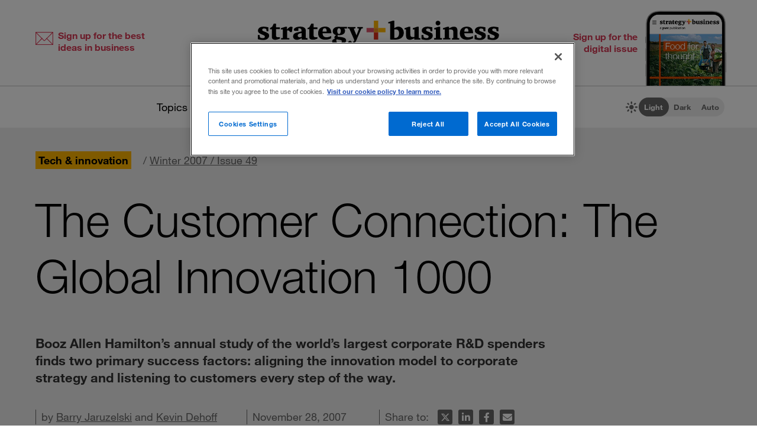

--- FILE ---
content_type: text/html; charset=utf-8
request_url: https://www.strategy-business.com/article/07407?_ref=
body_size: 26250
content:
<!doctype html>
<!-- Atlas Workcenter: Content Management by Atlas Works, LLC -->
<html lang="en">
<head>
	<title>The Customer Connection: The Global &shy;&shy;&shy;Innovation 1000</title>
	<meta charset="UTF-8">
	<meta name="viewport" content="width=device-width, initial-scale=1">
	<meta http-equiv="content-language" content="en_us"/>
	<meta http-equiv="X-UA-Compatible" content="IE=edge">
	<meta property="og:site_name" content="Strategy+business"/>
	<!-- favicon -->
	<link rel="icon" type="image/png" href="/media/image/favicon22-16x16.png" sizes="16x16">
	<link rel="icon" type="image/png" href="/media/image/favicon22-32x32.png" sizes="32x32">
	<link rel="icon" type="image/png" href="/media/image/favicon22-96x96.png" sizes="96x96">
	<!-- generics -->
	<link rel="icon" href="/media/image/favicon22-32x32.png" sizes="32x32">
	<link rel="icon" href="/media/image/favicon22-57x57.png" sizes="57x57">
	<link rel="icon" href="/media/image/favicon22-76x76.png" sizes="76x76">
	<link rel="icon" href="/media/image/favicon22-96x96.png" sizes="96x96">
	<link rel="icon" href="/media/image/favicon22-128x128.png" sizes="128x128">
	<link rel="icon" href="/media/image/favicon22-192x192.png" sizes="192x192">
	<link rel="icon" href="/media/image/favicon22-228x228.png" sizes="228x228">
	<!-- Android -->
	<link rel="shortcut icon" sizes="196x196" href="/media/image/favicon22-196x196.png">
	<!-- iOS -->
	<link rel="apple-touch-icon" href="/media/image/favicon22-120x120.png" sizes="120x120">
	<link rel="apple-touch-icon" href="/media/image/favicon22-152x152.png" sizes="152x152">
	<link rel="apple-touch-icon" href="/media/image/favicon22-180x180.png" sizes="180x180">
	<!-- Windows 8 IE 10-->
	<meta name="msapplication-TileColor" content="#FFFFFF">
	<meta name="msapplication-TileImage" content="/media/image/favicon22-144x144.png">
	<script defer src="https://kit.fontawesome.com/66cdc73dd5.js" crossorigin="anonymous"></script><meta http-equiv="Content-Type" content="text/html; charset=UTF-8">
	<meta name="description" content="Booz Allen Hamilton's annual study of the world's largest corporate R&D spenders finds two primary success factors: aligning the innovation model to corporate strategy and listening to customers every step of the way.">
	<meta property="og:type" content="article" />
	<meta property="og:site_name" content="strategy+business" />
	<meta property="fb:app_id" content="631463477386680" />
	<meta name="date" class="swiftype" data-type="date" content="2007-11-28" />
	<meta name="author" content="Barry Jaruzelski and Kevin Dehoff" />
	<meta name="twitter:card" content="summary_large_image" />
	<meta name="twitter:site" content="@stratandbiz" />
	<meta name="twitter:creator" content="@stratandbiz" />
	<meta property="og:title" content="The Customer Connection: The Global &shy;&shy;&shy;Innovation 1000" />
	<meta property="og:url" content="https://www.strategy-business.com/article/07407" />
	<meta name="twitter:title" content="The Customer Connection: The Global &shy;&shy;&shy;Innovation 1000" />
	<meta name="twitter:url" content="https://www.strategy-business.com/article/07407" />
	<meta property="og:image" content="https://www.strategy-business.com/media/image/icon-sb-share-default-image-900px-2022.png" />
	<meta property="og:image:width" content="900" />
	<meta property="og:image:height" content="900" />
	<meta property="og:description" content="Booz Allen Hamilton&#039;s annual study of the world&#039;s largest corporate R&amp;D spenders finds two primary success factors: aligning the innovation model to corporate strategy and listening to customers every step of the way." />
	<meta name="twitter:description" content="Booz Allen Hamilton&#039;s annual study of the world&#039;s largest corporate R&amp;D spenders finds two primary success factors: aligning the innovation model to corporate strategy and listening to customers every step of the way." />
	<meta name="twitter:image" content="https://www.strategy-business.com/media/image/icon-sb-share-default-image-900px-2022.png" />
	<meta property="twitter:image:width" content="900" />
	<meta property="twitter:image:height" content="900" />
	<meta name="authorship" class="swiftype" data-type="string" content="StrategyAndAuthor" />
	<script type="application/ld+json">
	{
	    "@context": "http://schema.org",
	    "@type": "Article",
	    "headline": "The Customer Connection: The Global &shy;&shy;&shy;Innovation 1000",
	    "url": "https://www.strategy-business.com/article/07407?gko=71e72",
	    "thumbnailUrl": "https://www.strategy-business.com/media/image/07407-thumb.jpg",
	    "dateCreated": "2007-11-28T06:00:00Z",
	    "articleSection": "Tech & innovation",
	    "creator": [
	        "Barry Jaruzelski",
	        "Kevin Dehoff"
	    ],
	    "keywords": [
	        "Article"
	    ]
	}
	</script>
	<link rel="canonical" href="https://www.strategy-business.com/article/07407">
	
	<!-- begin global js -->
	<script src="/media/pub/617421aecdecb9ef7778bc92408053e4839770aab0b9389d3fd6baff8acb1b29.js"></script>
	<!-- OneTrust Cookies Consent Notice start for www.strategy-business.com -->
	<script>AWCOT_MANAGER.injectScripts();</script>
	<script type="text/javascript">
	function OptanonWrapper() {
	    AWCOT_MANAGER.consentWasChanged();
	}
	</script>
	<!-- OneTrust Cookies Consent Notice end for www.strategy-business.com -->
	
	<!-- OneTrust enable categories -->
	<script type="text/plain" class="optanon-category-1">AWCOT_MANAGER.enableGroup(1);</script>
	<script type="text/plain" class="optanon-category-2">AWCOT_MANAGER.enableGroup(2);</script>
	<script type="text/plain" class="optanon-category-3">AWCOT_MANAGER.enableGroup(3);</script>
	<script type="text/plain" class="optanon-category-4">AWCOT_MANAGER.enableGroup(4);</script>
	<script type="text/plain" class="optanon-category-5">AWCOT_MANAGER.enableGroup(5);</script>
	<!-- end global js -->
	
	<link rel="stylesheet" href="/media/pub/3ddeef719eea1eed46bc21af0a6f45814bf66241fc9c02ad7adc1295d63f3599.min.css"></link>
</head>
<body>
<a aria-label="Skip to content" class="skip-content" href="#ArticleDisplay" id="skipToContent">Skip to content</a><a aria-label="Skip to navigation" class="skip-content" href="#Site-Footer" id="skipToFooter">Skip to navigation</a>
<div class="theme-white" id="Wrapper"><section class="desktop unfolded" id="Site-Header">
<header>
<div class="header-top"><a class="logo-main" href="/"><img alt="strategy+business - a PwC publication" height="72" src="/media/image/strategy-business-logo-color-400.svg" width="408" /></a> <div class="awc-venture-item awc-venture-placeholder" id="fb4a390a1438822cc82fa61d9e400ca4" data-ventid="44527690:44985244:0:o" data-hk="4ec2d2d187909a52856ca3ed7da2d7af92beab9218562d395fafeb9b8d36ebca" data-config="{&quot;show_based_on_position&quot;:null,&quot;wrap_with_class_hidden&quot;:null,&quot;wrap_with_class_appear&quot;:null,&quot;wrap_with_class_animation&quot;:null,&quot;wrap_with_class_close&quot;:null}"></div> <a class="header-button button-right" href="https://cloud.email.pwc.com/sb-com" target="_blank"><span class="label">Sign up for the digital issue</span><span class="image"><img alt="Screenshot of latest strategy+business digital issue" height="277" src="https://www.strategy-business.com/media/image/sb-di-03-home-header-signup-246x498.png" width="137" /></span></a></div>
<nav class="nav-global"><ul class="awcgn-oc-menu awcgn-id44527078" data-awc-gn="44527078">
<li class="pulldown"><a title="strategy+business topics list" data-awc-trigger="1" href="#">Topics</a><ul>
<li><div class="link-wrapper"><a href="/climate-and-sustainability">Climate &amp; sustainability</a> <a href="/consumer-and-retail">Consumer &amp; retail</a> <a href="/energy">Energy</a> <a href="/PwCs-Global-Entertainment-Media-Outlook">Entertainment &amp; media</a> <a href="/health-care">Healthcare</a> <a href="/leadership">Leadership</a> <a href="/manufacturing">Manufacturing</a> <a href="/reinvention-and-transformation">Reinvention &amp; transformation</a> <a href="/strategy">Strategy</a> <a href="tech-and-innovation">Tech &amp; innovation</a> <a href="/Value-Creation-by-PwC">Value creation</a> <a href="/the-power-of-people-reimagined">Workforce</a></div>
</li>
</ul>
</li>
<li class="pulldown"><a title="A collection of topics for thought leaders" data-awc-trigger="1" href="#">Thought leaders</a><ul>
<li><div class="link-wrapper"><a href="/business-books">Business books</a> <a href="/inside-the-mind-of-the-cxo">Inside the Mind of the CxO</a> <a href="/10-principles">The <em>s+b</em> 10 principles collection</a> <a href="/thought-leaders">Thought leaders</a> <a href="/youngprofs">Young profs</a></div>
</li>
</ul>
</li>
<li class="pulldown"><a title="strategy+business magazine" data-awc-trigger="1" href="#">The issue</a><ul>
<li><div class="link-wrapper"><a href="https://sb.stratbz.to/4pwvnSg" target="_blank">Current issue</a> <a href="/past-issues">Past issues</a> <a href="https://cloud.email.pwc.com/sb-com" target="_blank">Sign up for the digital issue</a></div></li>
</ul>
</li>
<li><a href="https://www.pwc.com/gx/en/issues/reinventing-the-future/take-on-tomorrow.html" target="_blank" title="The strategy+business podcast">The podcast</a></li>
<li class="search mobile pulldown"><a title="Search the strategy+business archives" data-awc-trigger="1" href="#"><i class="fa-regular fa-magnifying-glass"></i></a><ul>
<li><div class="searchDesktop">
<form action="/search" id="top_search" method="get" name="top_search"><label for="q">Search:</label> <input aria-label="Search field" class="searchfieldgrey" id="SiteSearch" maxlength="256" name="q" placeholder="Search the archive" type="text" value="" /> <input aria-label="Search button" id="submit" name="submit" type="submit" value="search" /></form>
<style>
div.searchTips {
    color: #fff;
    font-size: 1.2rem;
    text-align: left;
}

div.tips {
    margin: 40px 0;
    color: #b0b0b0;
}

</style>
<div class="searchTips">
<div class="tips">
<div class="intro">You can search by entering questions, phrases, or keywords in the box above.</div>
</div>
</div>
</div>
</li>
</ul>
</li>
<li class="mobilenav mobile"><a title="Navigate strategy+business" data-awc-trigger="1" href="#"><i class="fa-regular fa-bars"></i></a><ul>
<li><div class="mobilewrapper">
<div class="sign-ups">
<div class="nl"><a href="/sb-newsletters?utm_campaign=NewsletterNavBarLeft&amp;utm_medium=website&amp;utm_source=website">Sign up for newsletters</a></div>
<div class="de"><a href="https://cloud.email.pwc.com/sb-com">Sign up for the digital issue</a></div>
</div>
<div class="theme-switch mobilesection">
<div class="sb-theme-switch sb-theme-switch-mobile view-mode-loading" data-view-mode-container="">
<div class="sb-theme-switch-icon-container">
<div class="sb-theme-switch-icon">&nbsp;</div>
</div>
<div class="sb-theme-switch-control-container">
<div class="sb-theme-switch-control-bg">&nbsp;</div>
<div class="sb-theme-switch-control">
<div class="sb-theme-switch-control-light"><a data-view-mode-is="light" data-view-mode-switch="light" href="#light-mode">Light</a></div>
<div class="sb-theme-switch-control-dark"><a data-view-mode-is="dark" data-view-mode-switch="dark" href="#dark-mode">Dark</a></div>
<div class="sb-theme-switch-control-auto"><a data-view-mode-is="auto" data-view-mode-switch="auto" href="#auto-mode">Auto</a></div>
</div>
</div>
</div>
</div>
<div class="topics mobilesection">
<div class="heading">All topics</div>
<a href="https://www.strategy-business.com/business-books">Business books</a> <a href="https://www.strategy-business.com/climate-and-sustainability">Climate & sustainability</a> <a href="https://www.strategy-business.com/consumer-and-retail">Consumer & retail</a> <a href="https://www.strategy-business.com/energy">Energy</a> <a href="https://www.strategy-business.com/PwCs-Global-Entertainment-Media-Outlook">Entertainment & media</a> <a href="https://www.strategy-business.com/health-care">Healthcare</a> <a href="https://www.strategy-business.com/inside-the-mind-of-the-cxo">Inside the Mind of the CxO</a> <a href="https://www.strategy-business.com/leadership">Leadership</a> <a href="https://www.strategy-business.com/manufacturing">Manufacturing</a> <a href="https://www.strategy-business.com/reinvention-and-transformation">Reinvention & transformation</a> <a href="https://www.strategy-business.com/strategy">Strategy</a> <a href="https://www.strategy-business.com/tech-and-innovation">Tech & innovation</a> <a href="https://www.strategy-business.com/10-principles">The <em>s+b</em> 10 principles collection</a> <a href="https://www.strategy-business.com/thought-leaders">Thought leaders</a> <a href="https://www.strategy-business.com/Value-Creation-by-PwC">Value Creation</a> <a href="https://www.strategy-business.com/the-power-of-people-reimagined">Workforce</a> <a href="https://www.strategy-business.com/youngprofs">Young profs</a></div>
<div class="issue mobilesection">
<div class="heading">The issue</div>
<a href="https://sb.stratbz.to/4pwvnSg" target="_blank">Current issue</a> <a href="/past-issues">Past issues</a> <a href="https://cloud.email.pwc.com/sbdigitalsubscriptions" target="_blank">Sign up</a></div>
<div class="podcast mobilesection">
<div class="heading"><a href="https://www.pwc.com/gx/en/issues/reinventing-the-future/take-on-tomorrow.html">The podcast</a></div>
</div>
<div class="social mobilesection">
<div class="heading">Follow s+b</div>
<div class="socialIcons"><a class="LinkedIn" href="http://www.linkedin.com/company/strategy-business" target="_blank">Follow s+b on LinkedIn</a> <a class="Twitter" href="http://twitter.com/stratandbiz" target="_blank">Follow s+b on Twitter</a> <a class="Facebook" href="http://www.facebook.com/strategybusiness" target="_blank">Follow s+b on Facebook</a> <a class="YouTube" href="http://www.youtube.com/strategyandbusiness" target="_blank">Follow s+b on YouTube</a> <a class="RSS" href="https://www.strategy-business.com/rss">Gets updates via RSS</a> <a class="AppleAppStore" href="https://itunes.apple.com/app/strategy+businessmagazine/id499952753?mt=8" target="_blank">s+b on the Apple App store</a> <a class="GooglePlayStore" href="https://play.google.com/store/apps/developer?id=PwC%20Strategy%26%20LLC&amp;hl=en" target="_blank">s+b on the Google Play store</a></div>
</div>
</div></li>
</ul>
</li>
</ul>
</nav>
<div class="sb-theme-switch sb-theme-switch-desktop view-mode-loading" data-view-mode-container>
    <div class="sb-theme-switch-icon-container">
        <div class="sb-theme-switch-icon">
            <i class="fa-solid fa-brightness sb-theme-switch-icon-light"></i>
            <i class="fa-solid fa-moon sb-theme-switch-icon-dark"></i>
            <i class="fa-regular fa-circle-half-stroke sb-theme-switch-icon-auto"></i>
        </div>
    </div>
    <div class="sb-theme-switch-control-container">
        <div class="sb-theme-switch-control-bg"></div>
        <div class="sb-theme-switch-control">
            <div class="sb-theme-switch-control-light"><a href="#light-mode" data-view-mode-switch="light" data-view-mode-is="light">Light</a></div>
            <div class="sb-theme-switch-control-dark"><a href="#dark-mode" data-view-mode-switch="dark" data-view-mode-is="dark">Dark</a></div>
            <div class="sb-theme-switch-control-auto"><a href="#auto-mode" data-view-mode-switch="auto" data-view-mode-is="auto">Auto</a></div>
        </div>
    </div>
</div></header>
</section><!-- 










Article display ==================== --><style>
.artnotfound {
    max-width: 800px;
    padding: 60px 100px 30px;
    margin: 0px auto;
}
.artnotfound h1 {
    font-size: 36px;
    line-height: 34px;
    margin-bottom: 20px;
}
.artnotfound h1:before {
    content: "\f071";
    font-size: 96px;
    color: #ccc;
    font-family: "Font Awesome 6 Pro";
    font-weight: 300;
    display: block;
    margin-bottom: 40px;
    line-height: 96px;
}
</style><div id="sb-adisplay"><main class="aDisplay" id="ArticleDisplay">
<article>
<header>
<div class="pre-info"><div class="category-primary"><a href="/tech-and-innovation">Tech & innovation</a></div><span class="issue">/&nbsp;<a href="/archives/?issue=26510246">Winter 2007 / Issue 49</a></span></div>
<h1 class="title">The Customer Connection: The Global &shy;&shy;&shy;Innovation 1000</h1><h2 class="intro">Booz Allen Hamilton&#8217;s annual study of the world&#8217;s largest corporate R&amp;D spenders finds two primary success factors: aligning the innovation model to corporate strategy and listening to customers every step of the way.</h2>
<div class="moreInfo"><div id="byline">by <a href="https://www.strategy-business.com/author/Barry+Jaruzelski">Barry Jaruzelski</a> and <a href="https://www.strategy-business.com/author/Kevin+Dehoff">Kevin Dehoff</a></div><time class="pubdate">November 28, 2007</time>
<div class="share-tools"><span> Share to:&nbsp;</span>
<ul aria-hidden="true" class="tools">
	<li class="twitter"><a data-share="twitter" href="#share-to-twitter"><span class="iconLabel"> Share on X</span><i class="fa-brands fa-x-twitter fa-fw">&nbsp;</i></a></li>
	<li class="linkedin"><a data-share="linkedin" href="#share-to-linkedin"><span class="iconLabel"> Share on LinkedIn</span><i class="fa-brands fa-linkedin-in fa-fw">&nbsp;</i></a></li>
	<li class="facebook"><a data-share="facebook" href="#share-to-facebook"><span class="iconLabel"> Share on Facebook</span><i class="fa-brands fa-facebook-f fa-fw">&nbsp;</i></a></li>
	<li class="email"><a href="javascript:AWCow('https://www.strategy-business.com/share-email?url=www.strategy-business.com/article/07407&ids=44527690-26510350','480','560','location=no,menubar=no,scrollbars=no,titlebar=no,status=no,toolbar=no,resizable=yes')" ><span class="iconLabel"> Email this article</span><i class="fa-solid fa-envelope fa-fw">&nbsp;</i></a></li>
</ul></div>
</div>
<span class="publisher">(originally published by Booz & Company)</span></header>

<div class="content-wrapper">
<div class="content"><P class=content1>How do companies innovate successfully? They can spend the most money, hire the best engineers, develop the best technology, and conduct the best market research. But unless their research and development efforts are driven by a thorough understanding of what their customers want, their performance may well fall short &#8212; at least compared to that of their more customer-driven competitors. John Schiech, president of the DeWalt division of Black &amp; Decker (the division that makes power tools used by professional contractors), put it simply. When asked what made his com&shy;pany so successful, he responded, &#8220;It&#8217;s engineers and marketing product managers spending hours and hours on job sites talking to the guys who are trying to make their living with these tools.&#8221; </P>
<P class=content1>This insight represents a further amplification of our ongoing research into the costs and value of corporate innovation. In 2006, as in the two previous years of our annual study of the Booz Allen Hamilton Global Innovation 1000 &#8212; the 1,000 publicly held companies around the world that spent the most on research and development &#8212; overall corporate revenues among these companies increased 10 percent. Once again, their overall spending on research and development also rose, to US$447 billion this year. And as in years past, we found no statistically significant connection between the amount of money a company spent on innovation and its financial performance. </P>
<P class=content1>We also compiled a <a href="https://www.strategy-business.com/article/07407#highleverage" >list of high-leverage innovators</a>, as we did last year. These were the companies that, compared to other companies in 2006, got a significantly bigger performance bang for their R&amp;D buck. The high-leverage innovators consistently achieve better sustained financial performance than their industry peers while spending less on R&amp;D. We&#8217;ve spoken to executives at a number of these companies, including Black &amp; Decker. When listing the reasons for their success, they all mention two key factors. The first is strategic alignment: They work hard to align their innovation strategies closely to overall corporate strategy. The second is customer focus: They all have processes in place to pay close attention to their customers in every phase of the innovation value chain, from idea generation to product development to marketing. </P>
<P class=content1>This year, for the first time, we looked more directly into the connections between corporate and innovation strategy, and between innovation strategy and in-depth customer understanding. We selected a group of the Global Innovation 1000 companies, representative of the total in their mix of industries and company sizes, that spent a combined total of $68 billion on R&amp;D in 2006. Through surveys and follow-up interviews with C-suite and senior executives of companies such as IBM, Thales, GE, Bayer, 3M, Autoliv, and Denso, among others, we ex&shy;plored their approaches to technology, customers, and markets, and how tightly their innovation strategies were connected to their overall corporate goals and direction.</P>
<P class=content1>The results were revealing. From our statistical analysis of the responses (see <a href="https://www.strategy-business.com/article/07407#methodology" >Methodology</a>), we identified three distinct innovation strategies. Because nearly all the companies favored just one of the three strategies, we classified them into three categories. </P>
<P class=content1><STRONG>Need Seekers:</STRONG> These companies actively engage current and potential customers to shape new products, services, and processes; they strive to be first to market with those products.</P>
<P class=content1><STRONG>Market Readers:</STRONG> These companies watch their markets carefully, but they maintain a more cautious approach, focusing largely on creating value through incremen&shy;&shy;tal change. </P>
<P class=content1><STRONG>Technology Drivers:</STRONG> These companies follow the direction suggested by their technological capabilities, leveraging their investment in research and development to drive breakthrough innovation and incremental change, often seeking to solve the unarticulated needs of their customers.</P>
<P class=content1>Perhaps the most important finding that emerged from the study was that no one of these strategies performed consistently better than any other &#8212; indeed, high-leverage innovators can be found in each of the strategy categories. The most significant performance differences correlated not with their innovation strategies but with those critical factors mentioned above: strategic alignment and customer focus. Over the past three years, companies that say their innovation strategies are tightly aligned with overall corporate objectives boasted 40 percent higher growth in operating income and 100 percent higher total shareholder returns than those whose innovation strategies are less aligned. Companies more focused on customer insight or market needs are also more successful than their less-customer-focused peers. In particular, companies that directly engaged their customer base had twice the return on assets and triple the growth in operating income of the other survey respondents. </P>
<P class=content1><STRONG>The Numbers</STRONG><BR>Overall, this year&#8217;s Global Innovation 1000 continued a trend of R&amp;D spending increases that goes back to at least 1999. At $447 billion, the total amount spent on innovation by this group in 2006 was more than double the 2006 gross domestic product of the Republic of Ireland, and it represents fully 84 percent of worldwide corporate R&amp;D spending (which is estimated to be $540 billion; see Exhibit 1). Total spending by these companies was 10 percent greater than the 2005 total of $407 billion, which is a growth rate double that of the previous five years. In dollar terms, that increase is significant: Had the growth in R&amp;D spending maintained its five-year average rate, that total would have been $20 billion less than its actual amount today. </P>
<P class=content1><img src="[data-uri]" data-src="/media/image/07407-ex01.gif" class="awcLazy" width="400" height="548" border="0"></P>
<P class=content1>Meanwhile, the overall sales total of the Global Innovation 1000 &#8212; $11.8 trillion &#8212; grew just as fast, at 10 percent, a rate that tracks with the five-year average. That puts the 2006 ratio of R&amp;D spending to sales, a measure of the intensity of a company&#8217;s innovation efforts, at 3.8 percent, meaning that corporate R&amp;D spending as a percentage of sales leveled off last year, ending a four-year decrease. (In 2001, it was 4.4 percent.) These findings run counter to the view that corporate innovation investment is declining. In fact, the overall growth in spending also makes it that much more critical for individual companies to be sure they&#8217;re getting the most out of their innovation dollars.</P>
<P class=content1>This year, nine of our 10 industry sectors acceler&shy;ated their R&amp;D spending &#8212; only the automotive industry spend grew at a slower rate over the last year than its five-year historic growth rate. More intriguing were the changes in the geographic distribution of R&amp;D spending. Companies headquartered in North America increased their absolute R&amp;D spending by 13 percent, accounting for most of the growth among the Global Innovation 1000. China and India continued to lag in intensity, with a spending level of only 0.8 percent of sales, reflecting the lower level of maturity in these markets and perhaps lower costs. But China and India may be racing to catch up; they continue to lead all geographic regions in the rate of growth in absolute R&amp;D dollars spent, at more than 25 percent.</P>
<P class=content1>It&#8217;s still unclear whether this year&#8217;s growth in R&amp;D spending represents a temporary high point or a long-standing trend. It clearly reflects the increased value that companies in every industry and every region around the world place on innovation. This shift may, in part, be a tribute to the growing belief that innovation is an engine for corporate growth, in a more and more competitive environment. Or it may simply reflect record corporate profits, which have allowed companies to put more resources into their R&amp;D efforts. But more spending doesn&#8217;t necessarily lead to smarter spending. </P>
<P class=content1><STRONG>The Strategic Imperative</STRONG><BR>As noted, our statistical analysis of innovation strategies divided the companies we studied into three distinct strategy categories: Need Seekers, Market Readers, and Technology Drivers. (See Exhibit 6.)</P>
<P class=content1><a href="https://www.strategy-business.com/media/image/07407-ex06b.gif" target="_blank"><img src="[data-uri]" data-src="/media/image/07407-ex06s.gif" class="awcLazy" width="400" height="169" border="0"></a></P>
<P class=content1>Companies in the Need Seekers category identified their innovation priorities as being first to market and basing R&amp;D efforts on getting direct, proactive input from customers. Market Readers particularly distinguished themselves through their preferences for incremental change and being fast followers into markets. And Technology Drivers said they took a technology-forward approach to innovation while remaining less concerned with direct customer input into the process. </P>
<P class=content1>The companies favoring each strategy identified a different set of critical competencies and key processes for success (see Exhibit 7), but the highest performers in all three groups, as noted, all identified strategic alignment and customer focus as priorities. We also found several significant performance differences among the three categories. R&amp;D spending among the Need Seekers was 40 percent greater than that among Market Readers, which can be explained by the Need Seekers&#8217; strong drive to be first to market. And their average gross margins were 20 percent greater than the margins of Market Readers, whereas Market Readers&#8217; operating margins were slightly higher. This suggests that being first to market may enable a company to price its products or services at a premium, but that, on average, the operating costs and risks associated with this strategy will remove some of those profit gains. </P>
<P class=content1><a href="https://www.strategy-business.com/media/image/07407-ex07b.gif" target="_blank"><img src="[data-uri]" data-src="/media/image/07407-ex07s.gif" class="awcLazy" width="400" height="307" border="0"></a></P>
<P class=content1>Even so, the stock markets appear to reward companies that strive to be first to market; average shareholder returns and market cap growth were more than 40 percent higher for Need Seekers. And although each group showed a similar mean value for return on assets, the standard deviation for Technology Drivers was 40 percent higher; this indicator of variability suggests that Technology Drivers pursue a riskier innovation strategy than the two other categories. </P>
<P class=content1>Each category has its performance pros and cons; none of them has any inherent overall performance ad&shy;vantages over any other. What matters most is choosing an innovation strategy that matches the corporate strategy, aligning those approaches tightly, and then executing the innovation strategy successfully.</P>
<P class=content1>Given these distinctions, we looked more closely at four innovative companies, choosing at least one for each category. In in-depth interviews with senior R&amp;D executives at these four companies, we asked how they designed and implemented their innovation strategies &#8212; especially in response to their overall corporate strategies, their market conditions, and the nature of their customers. </P>
<P class=content1><STRONG>Need Seekers</STRONG><BR>John Schiech, president of Black &amp; Decker&#8217;s DeWalt division, has a valuable story to tell about the importance of paying close attention to your customers. &#8220;The best-selling miter saws on the market in the early 1990s cost about $199, and they all had 10-inch blades. Our guys went out and did some research, and found a lot of people building big colonial-style homes with big moldings. The saw blades cut only halfway through those big pieces of trim. So they had to pass a 16-foot piece of mold&shy;ing out the window, flip it around, pass it back in, and make the rest of the cut. We realized that if we moved to a 12-inch blade, which required a completely different, much bigger saw, they could make these cuts in one pass. So we developed and launched the 12-inch miter saw, and charged $399. It became the number one&#8211;selling miter saw by a huge margin, and remains so to this day.&#8221;</P>
<P class=content1>DeWalt&#8217;s approach to innovation puts the company squarely in the Need Seekers category: generating ideas directly through close contact with customers, then using those insights to develop and test breakthrough products and get them into the market before competitors can. Thanks in part to the performance contributions of its DeWalt division, B&amp;D was a high-leverage innovator in both 2005 and 2006 (the two years we have tracked &#8220;bang for the buck&#8221; in innovation), and the parent company employs many of the same innovation practices DeWalt uses, in an even more rapidly changing do-it-yourself market. </P>
<P class=content1>B&amp;D started branding its professional power tools with the DeWalt name in 1991, reserving the name Black &amp; Decker for its line of consumer tools and small appliances (such as toaster ovens and coffeemakers). That put DeWalt squarely in an extremely competitive market, with extremely demanding customers. Says Schiech, &#8220;In the commercial arena, the user really only cares about the product itself. He&#8217;s always going to buy the best tools to do his job regardless of what brand it is. If you can produce the best product, the one that makes that contractor the most efficient, the most productive, and the most reliable, then you will win the business.&#8221; </P>
<P class=content1>DeWalt&#8217;s engineers and marketing product managers incorporate copious customer input at the front and back ends of the innovation process. They spend a great deal of time at job sites talking to people who make their living with power tools, observing how they work, gathering information, and ultimately putting it into databases of tool features and customer contacts that engineers can draw on to help design new products. Then, once prototypes of new products have been completed, those same engineers and marketers take them directly to the same job sites, leave the tools, and come back a week or so later to collect information on how they performed. </P>
<P class=content1>Some of the insights from this process have run counter to conventional wisdom. For example, DeWalt customers are willing to pay more for innovative tools, belying the reputation that contractors have as slow adopters of new products. And although some of the efforts DeWalt pursues involve incremental innovations, the company prefers true breakthrough products, in part because it understands that its customers will always be able to tell the difference. &#8220;If all you do is a &#8216;paint-and-label&#8217; [upgrade], you&#8217;re not going to get much in incremental sales,&#8221; says Schiech. &#8220;It&#8217;s only when you come with a breakthrough product that you can really change the game in terms of market share.&#8221; At the same time, however, the most popular professional power tools have very long product life cycles &#8212; as long as 10 or 15 years, says Schiech. &#8220;If word gets around that a certain saw is the one to buy, the last thing customers want you to do is change it, because they rely on it to make their living.&#8221; So it&#8217;s critical that new products work even better, or last even longer, than the products being replaced. DeWalt thus returns regularly to its customers around the world, to make sure that those who swore by an old product will like its replacement even more. </P>
<P class=content1>DeWalt typically has 40 or 50 development projects under way at any one time; the company uses a &#8220;stage gate&#8221; process (involving synchronized milestones, deliverables, and approvals) to coordinate them efficiently. And although fast prototyping and fast tooling have sped up the process, developers are not allowed to skip steps that improve product reliability and durability, especially if moving faster means having less contact with customers. &#8220;You can often talk yourself into a short development schedule,&#8221; says Schiech, &#8220;only to have problems at the back end, which often take longer to solve than the original schedule would have taken.&#8221;</P>
<P class=content1>DeWalt also scrupulously analyzes the success of its product development efforts. &#8220;We spend a lot of time measuring our ability to hit our development schedules on time, on cost, and on quality,&#8221; says Schiech. &#8220;And we pay close attention to product vitality, which we define as the percentage of our sales that come from products launched in the prior three years. We&#8217;re generally above 30 percent, and sometimes inch up to 40 percent and even 50 percent.&#8221;</P>
<P class=content1>And the company&#8217;s overall results? In 1991, with market share numbers in the low teens, says Schiech, DeWalt was selling about $150 million worth of power tools in the U.S. Since then, sales have grown to more than $2 billion annually, representing a market share of more than 50 percent of the U.S. professional power tool market. Those numbers are a tribute not only to the efficiency of DeWalt&#8217;s product development process, but also to just how closely the company understands and works with its customer base.</P>
<P class=content1><STRONG>Market Readers</STRONG><BR>Companies that fall into the second strategy category, Market Readers, demonstrate an overall sense of caution when approaching the innovation process. They spend less on R&amp;D as a percentage of sales, on average, than Need Seekers do. Market Readers tend to prefer incremental product innovation to the breakthrough product that transforms the market. And as a result, they are apt to bring those incremental product innovations into the market as the second mover, preferring a low-risk approach to product introduction. </P>
<P class=content1>The Market Reader strategy is just as customer focused as the Need Seeker approach, and it can be just as successful. We interviewed two Market Reader companies: Parker Hannifin, an industrial components manufacturer, and Plantronics, a maker of headsets and other audio equipment. Both companies qualified as high-leverage innovators in both 2005 and 2006. Their success suggests that Market Readers can foster high &shy;levels of growth and performance by integrating the R&amp;D process closely with corporate strategy and customer awareness. </P>
<P class=content1>For example, when Parker Hannifin CEO Donald Washkewicz rolled out his &#8220;Win&#8221; campaign in 2001, he defined a new overall strategy, on a single sheet of paper, for this highly diversified, Cleveland-based company. &#8220;Among his top goals was profitable growth,&#8221; says Craig Maxwell, vice president of technology and innovation, &#8220;and one of the elements of profitable growth is innovative products. I live underneath the banner of profitable growth.&#8221;</P>
<P class=content1>Soon after he joined the company in 2002, Maxwell realized that some divisions were much better at innovation than others. After looking closely at the differences, he instituted a highly disciplined &#8220;stage gate&#8221; innovation process throughout every division in the company. &#8220;We treat every one of [our] 118 general managers and their staff as venture capitalists who are being asked to invest the company&#8217;s money in certain projects. And we developed some very, very rigorous value screens in the process to filter out the good projects from the bad.&#8221;</P>
<P class=content1>The new process deliberately incorporated the role of the market at every step. When generating new ideas, company engineers show drawings and prototypes to customers; when refining the concept engineers go to the customers&#8217; customers, to see how it works in practice. Among the requirements for getting investment approval is thorough feedback from customers affirming the value of the product under development. &#8220;We require an alpha customer, or a lead user, to be on the development team,&#8221; says Maxwell. &#8220;We consider those people to be the canaries in the coal mine, in part because they have a predisposition for sniffing out value. And if it&#8217;s not there, they&#8217;ll tell you right away that you&#8217;re going off in the wrong direction.&#8221;</P>
<P class=content1>A similarly conservative, value-oriented approach to innovation can be seen in Plantronics, a less diversified and much smaller company, with $800 million in sales for the year ended March 2007. Plantronics spends 9 percent of sales on R&amp;D, while performing well above its industry average &#8212; thanks in part to its insistence that its innovation strategy adheres closely to its corporate strategy. Like Parker Hannifin&#8217;s, that overall strategy is put explicitly in financial terms; Barry Margerum, vice president of strategy and business development, defines it as &#8220;sustainable long-term earnings-per-share growth.&#8221; </P>
<P class=content1>Plantronics&#8217; core business, headsets, is divided between the commercial market &#8212; headsets for operators, workers in call centers, and the like &#8212; and the consumer market. The challenge for the company, says Margerum, is orchestrating the different development &#8220;cadences&#8221; for these two markets. Consumer tastes change more rapidly than do B2B requirements, and the technology on both sides is changing much more rapidly than it used to, given the rise of such technologies as Bluetooth, Wi-Fi, and voice over IP. That makes it incumbent on Plantronics to stay as close as possible to both markets. </P>
<P class=content1>&#8220;We are data rich in customer insights, whether it be about the mobile professional or the office worker,&#8221; says Margerum. &#8220;We do demographic research to determine which customers we want to focus on. Then we perform various types of market research to understand what those customers want. This process provides the insights we need to develop the right products.&#8221; </P>
<P class=content1>On the business-to-business side, that means creating strategic partnerships with corporate customers to determine their specific needs. It also means sharing research into end-user challenges and the ways that new technology might help them achieve business goals. For consumer products, says Margerum, &#8220;we&#8217;re more on our own. We certainly talk to our channel partners, and sometimes they&#8217;re helpful in terms of ideas. But we also have to go out and do our own market research, usually in the form of focus groups and other types of customer shadowing.&#8221;</P>
<P class=content1>In deciding whether to approve a new product, Plantronics applies a particularly rigorous program of measurement. In addition to such metrics as revenue from new products, the company has begun to track market response against early sales forecasts. Says Margerum: &#8220;There are a number of strategic filters &#8212; potential return on investment, sales forecasts &#8212; we&#8217;re going to use to grade each of our products under development, and that will help us line up in a rationalized way what products we should bring to market.&#8221; It&#8217;s a complicated process, but in Margerum&#8217;s view, it&#8217;s a critical component of successful innovation. &#8220;The more metrics you have, the more able you are to assess performance, and the better you can become.&#8221;</P>
<P class=content1>Can companies stifle innovation by paying too much attention to the market and trying to measure everything? Not according to either Maxwell or Margerum. Maxwell succinctly sums up the innovation philosophy of all the Market Readers: &#8220;I don&#8217;t have a problem with [our] people searching for new technol&shy;ogy, but I want them to be able to understand and articulate the value in the eyes of the customer. If they can&#8217;t do that, we make it no secret that we won&#8217;t support it and we won&#8217;t tolerate it.&#8221;</P>
<P class=content1><STRONG>Technology Drivers</STRONG><BR>Technology Drivers, in generating product ideas, lean toward deploying their own technological skill and relying on unarticulated customer needs for product inspiration, rather than following the market and focusing on direct customer input. This stance has served many of these companies well, particularly those that temper their own design creativity with a rigorous, strategically oriented view of potential customer needs.</P>
<P class=content1>Siemens AG, the German engineering and electronics leader with $111 billion in 2006 sales, exemplifies the future-needs-focused approach to innovation developed by successful Technology Driver companies. Like Parker Hannifin, Siemens is a highly diversified, global company. Its business lines include health care, electronics, and power generation. Each of the business units has its own innovation and product development team, and regular internal studies have demonstrated that the company&#8217;s highest-performing businesses are also the ones with leading technical positions in their markets. </P>
<P class=content1>Meanwhile, Siemens Corporate Technology sits on top of the structure, absorbing about 5 percent of the company&#8217;s total R&amp;D budget and helping to guide long-term, cross-disciplinary research and planning. &#8220;We have very clear relationships with our business units,&#8221; says Paul Camuti, president and CEO of Siemens Corporate Research, the U.S. arm of Siemens Corporate Technology, &#8220;and the measurement discipline in place, so that we know that the work we&#8217;re doing is relevant to them. While they look out into their markets and derive needs from their customers, we&#8217;re looking out there as well, but with a sharp eye on technologies that will impact the future.&#8221; </P>
<P class=content1>To that end, at the corporate level, Siemens has begun to align its innovation portfolio with such long-term trends as the rise of personalized health care. The company, which has historically been a leader in medical devices (developing the first implantable pacemaker in the 1950s), recently began expanding its innovation portfolio in diagnostic technologies. Says Camuti, &#8220;That decision is a good example of how we work hand-in-hand with the business units, and across several units at a time. Our medical business has deep expertise in the needs and the drivers of the health-care industry. And thanks in part to work we&#8217;ve done in large, dynamic power systems, we have a deep understanding of some of the enabling technologies, such as grid computing and large integrated data systems, that can be applied to the health-care domain.&#8221; </P>
<P class=content1>Making such decisions at Siemens involves a twofold planning process. Shorter-term technology road-mapping efforts are carried out primarily in the business units and typically lead to incremental innovations. Meanwhile, Camuti&#8217;s group helps develop broader scenarios at the corporate level. Called &#8220;pictures of the future,&#8221; these scenarios explore technological trends and other driving forces, such as urbanization, demographic change, and the growing demand for security, mobility, and environmental protection. Then the two levels are joined together through a process Camuti calls &#8220;retrapolation&#8221; &#8212; a play on the word <EM>extrapolation</EM>. &#8220;We work back from those future-use case scenarios to highlight technologies, business models, and processes that could be developed that would shape what those future scenarios look like,&#8221; he says. &#8220;And then we link that into the road maps.&#8221;</P>
<P class=content1>This process then feeds into Siemens&#8217;s vast network of innovation partners, its strategic venture capital efforts, its active mergers and acquisition program, and its Berkeley, Calif.&#8211;based Technology-To-Business Center, which Camuti calls &#8220;a full-service external technology screening, incubation, and tech transfer/startup operation.&#8221; In Camuti&#8217;s view, the company maintains its technological edge by balancing customers&#8217; expressed wants with the company&#8217;s insights about their future needs, particularly at the business unit level. &#8220;Our power-generation business, for instance, uses formal processes to stay in constant contact with customers. That&#8217;s why we have successively invested in next-generation gas turbine technology: It improves efficiencies, reduces operating costs, and improves environmental compliance. If you ask those same power-generation customers about solid oxide fuel cells, which are twice the cost of what they&#8217;re using today, they&#8217;re not demanding that now. So should we stop all research on fuel cells?&#8221; The answer, obviously, is no. &#8220;What has changed dramatically,&#8221; Camuti says, &#8220;is the speed of technological change and thus the level at which you listen to the customer. You&#8217;ve got to be somewhat skeptical of what they see as the technical solution, and instead depend on your own core set of people who can creatively link new technol&shy;ogy to the future market.&#8221;</P>
<P class=content1><STRONG>Tactical Consequences</STRONG><BR>Is there a best innovation strategy? No. All three of the strategies outlined above can succeed in the marketplace. Is there a best innovation strategy for any given company? Yes. It is the approach that best suits &#8212; and is most closely aligned with &#8212; the company&#8217;s overall corporate strategy and the competitive environment in which the company operates. For instance, the success of Market Readers like Parker Hannifin and Plantronics can be firmly tied to their ability to apply their strongly value-oriented corporate strategy (as defined by clear financial goals) to their R&amp;D decisions.</P>
<P class=content1>For DeWalt, technology innovation stems from close observation of its demanding, knowledgeable customers, and breakthrough innovation is more a matter of putting technology to use in new ways than making major new discoveries. Siemens, on the other hand, operates in many different industries, most of them on the cutting edge of technology. Success therefore requires a mix of incremental and breakthrough innovation, with the emphasis on creating new technologies to open up new markets. </P>
<P class=content1>The one R&amp;D tactic employed by every company we spoke to was an insistence on managing the innovation process from start to finish as tightly as possible. That included, in every case, a disciplined stage-by-stage approval process combined with regular measurement of every critical factor, from time and money spent in product development to the success of new products in the market. This, combined with a strong portfolio management program, has allowed these companies to understand better how their innovation engines promote their company&#8217;s long-term growth.</P>
<P class=content1>In the end, the key to innovation success has nothing to do with how much money you spend. It is directly related to the effort expended to align innovation with strategy and your customers, and to manage the entire process with discipline and transparency.<img src="[data-uri]" data-src="/media/image/end_of_story.gif" class="awcLazy" width="32" height="12" border="0"></P>
<TABLE cellSpacing=0 cellPadding=6 width="100%" border=0>
<TBODY>
<TR>
<TD bgColor=#009966>
<P class=content1><FONT color=#ffffff><STRONG>Profiling the 2006 Global Innovation 1000 </STRONG></FONT></P></TD></TR>
<TR>
<TD vAlign=top bgColor=#ccffee>
<P class=content1><img src="[data-uri]" data-src="/media/image/07407-ex02.gif" class="awcLazy" width="225" height="325" border="0" align="right">Research and development spending among the companies studied this year ranges from the nearly $8 billion spent by the Toyota Motor Corporation (#1) to the $47 million spent by Meidensha Corporation (#1,000), a Japanese manufacturer of electronics and power generation equipment. Fully 70 percent of these companies increased their absolute R&amp;D spend in 2006, leading to a 10 percent overall growth rate in R&amp;D spending. The overall ratio of R&amp;D spend to sales leveled off at 3.8 percent, and stopped the trend to lower R&amp;D-to-sales ratios for the first time in four years. (See Exhibit 2.) </P>
<P class=content1>The industry-by-industry breakdown remained relatively steady this year. Computing and electronics, health care, and auto companies made up more than two-thirds of the total absolute R&amp;D spend, whereas the software and Internet sector and the health-care sector remained the top spenders in terms of R&amp;D inten&shy;sity &#8212; their R&amp;D-to-sales ratios both came in this year at 13.3 percent. The lowest-intensity industries were telecom, at 1.4 percent R&amp;D to sales, and chemicals and energy, at just 1.0 percent. (See Exhibit 3.) </P>
<P class=content1><a href="https://www.strategy-business.com/media/image/07407-ex03b.gif" target="_blank"><img src="[data-uri]" data-src="/media/image/07407-ex03s.gif" class="awcLazy" width="388" height="291" border="0"></a></P>
<P class=content1>The changes in the rate of growth in absolute spending among the industries tell a rather different story. Exhibit 4 plots each industry in terms of both its year-over-year and its five-year average growth rate; the size of the bubbles represents their total spend. The health-care sector led with a five-year average growth rate of 13 percent, followed closely by software and Internet companies. Growth in R&amp;D spending for the computing and electronics industry was four times its five-year average, and industrials and aerospace and defense grew at more than three times the five-year average. The only industry to fall below its five-year average growth rate was the auto sector, growing at just 1.3 percent this year, compared with its five-year average of 4.2 percent.</P>
<P class=content1><a href="https://www.strategy-business.com/media/image/07407-ex04b.gif" target="_blank"><img src="[data-uri]" data-src="/media/image/07407-ex04s.gif" class="awcLazy" width="388" height="331" border="0"></a></P>
<P class=content1>Turning to the geographic breakdown of the Global Innovation 1000, companies headquartered in North America, Europe, and Japan continued to account for the vast majority of the group&#8217;s total R&amp;D spend &#8212; 95 percent this year, the same as in 2005. Much of this year&#8217;s growth in spending came from North America&#8211;based corporations in particular, which increased spending 13 percent, nearly double the five-year average. That level of growth kept North America&#8211;based companies at the top of the list in terms of R&amp;D as a percentage of sales, with an average of 4.8 percent, followed by Japanese companies at 3.7 percent and European companies at 3.4 percent.</P>
<P class=content1>China, India, and the rest of the developing world represent a tiny portion of overall corporate spending on R&amp;D &#8212; just 5 percent in 2006. But their five-year average growth rates suggest their desire to catch up quickly. China and India grew their 2006 spend by 25.7 percent over the previous year, in keeping with their five-year average rate of growth of 25 percent, whereas the rest of the developing world increased spending by only 0.6 percent, representing a deceleration from their five-year average growth rate of 18 percent. (See Exhibit 5.)</P>
<P class=content1><a href="https://www.strategy-business.com/media/image/07407-ex05b.gif" target="_blank"><img src="[data-uri]" data-src="/media/image/07407-ex05s.gif" class="awcLazy" width="388" height="332" border="0"></a></P>
<P class=content1>For those who worry about the long-term competitiveness of U.S. corporations, this portrait of the top 1,000 corporate spenders on R&amp;D may seem like encouraging news. China, India, and the rest of the world are increasing their innovation spending rapidly, but they are starting from a tiny base. Looked at another way, companies headquartered in the de&shy;veloping world, including China and India, increased absolute spending in 2006 by $400 million, whereas North America&#8211;based companies increased theirs by $21 billion, more than 50 times as much. At that rate, North America will keep its lead in innovation spending for the foreseeable future &#8212; the challenge will be to ensure the effectiveness of that investment. </P></TD></TR></TBODY></TABLE>
<P class=content1>&nbsp;</P>
<TABLE cellSpacing=0 cellPadding=6 width="100%" border=0>
<TBODY>
<TR>
<TD bgColor=#009966>
<P class=content1><FONT color=#ffffff><STRONG>The Innovation Top 20</STRONG></FONT></P></TD></TR>
<TR>
<TD vAlign=top bgColor=#ccffee>
<P class=content1>This year&#8217;s list of the Top 20 spenders on R&amp;D showed little change from last year. The only company new to the list is Merck, which increased R&amp;D spending by more than 24 percent in 2006, while Sony fell out of the top 20 (to number 21). The Top 20 companies spent a total of $121 billion on R&amp;D in 2006, up from $114 billion. That increase of 5.8 percent is the same as the increase of 5.8 percent in 2005, and is lower than the com&shy;pa&shy;nies&#8217; five-year average growth of 6.1 percent.</P>
<P class=content1>The relatively slow spending growth in this year&#8217;s Top 20 can be attributed in large part to companies in the automotive sector: The average spend among the group declined 0.2 percent this year. Meanwhile, R&amp;D spending among health-care companies &#8212; which includes Pfizer, Johnson &amp; Johnson, GlaxoSmithKline, Sanofi-Aventis, Novartis, Roche, and Merck &#8212; grew an average of 11.3 percent.</P>
<P class=content1>Despite the slowdown in R&amp;D spending growth among this year&#8217;s Top 20, the group&#8217;s R&amp;D spending- to-sales ratio held steady, at an average of 6.9 percent. That&#8217;s still more than double the average R&amp;D-to-sales ratio of 3.2 percent for the other 980 companies in the Global Innovation 1000 this year.</P>
<P class=content1><a href="https://www.strategy-business.com/media/image/07407-exAb.gif" target="_blank"><img src="[data-uri]" data-src="/media/image/07407-exAs.gif" class="awcLazy" width="388" height="413" border="0"></a></P></TD></TR></TBODY></TABLE>
<P class=content1>&nbsp;</P>
<TABLE cellSpacing=0 cellPadding=6 width="100%" border=0>
<TBODY>
<TR>
<TD bgColor=#009966>
<P class=content1><FONT color=#ffffff><STRONG><a name="highleverage"></a>The High-Leverage Innovators of 2006 </STRONG></FONT></P></TD></TR>
<TR>
<TD vAlign=top bgColor=#ccffee>
<P class=content1>In this year&#8217;s Global Innovation 1000, we identified 118 high-leverage innovators, who consistently reap the greatest financial reward for every dollar they spend on R&amp;D. Over the previous five years, these companies had consistently outperformed their industry peers on a basket of performance indicators (sales growth, gross profit growth, gross profit, operating profit growth, operating profit, market cap growth, and total shareholder return) while maintaining a lower R&amp;D-to-sales ratio than their industry medians. This year&#8217;s list includes 60 new members and 58 of the 94 companies on last year&#8217;s roster. The companies on this list are by no means the only high-performing companies in the Global Innovation 1000 &#8212; great performers can be found among companies that spend lots of money &#8212; but they are the most consistently efficient innovators.</P>
<P class=content1>One company that dropped off the list this year is Toyota, the largest-spending high-leverage innovator last year. Toyota continued to perform strongly in 2006, but its R&amp;D spending rose 9.6 percent, to $7.7 billion, or 3.7 percent of the company&#8217;s sales (the company&#8217;s much-noted ventures in hybrid vehicles and auto electronics may have contributed to this figure). Because it is higher than the industry average of 3.5 percent, that level of spending kept Toyota from being included among this year&#8217;s high-leverage innovators.</P>
<P class=content1><a href="https://www.strategy-business.com/media/image/07407-exBb.gif" target="_blank"><img src="[data-uri]" data-src="/media/image/07407-exBs.gif" class="awcLazy" width="388" height="531" border="0"></a></P></TD></TR></TBODY></TABLE>
<P class=content1>&nbsp;</P>
<P class=content1>
<TABLE cellSpacing=0 cellPadding=6 width="100%" border=0>
<TBODY>
<TR>
<TD bgColor=#009966>
<P class=content1><FONT color=#ffffff><STRONG><a name="methodology"></a>Booz Allen Hamilton Global Innovation 1000: Methodology </STRONG></FONT></P></TD></TR>
<TR>
<TD vAlign=top bgColor=#d9ffeb>
<P class=content1>In preparation for this year&#8217;s edition of the Global Innovation 1000, Booz Allen Hamilton identified the 1,000 public companies around the world that spent the most on research and development in 2006. To be included, companies had to make data on their R&amp;D spending public; all data is based on the last full-year data reported up to June 30, 2007. Subsidiaries that were more than 50 percent owned by a single corporate parent were excluded because their financial results were included in the parent company&#8217;s reports.</P>
<P class=content1>For each of the top 1,000 companies, we obtained key financial metrics for 2001 through 2006: sales, gross profit, operating profit, net profit, historical R&amp;D expenditures, and market capitalization. All foreign currency sales and R&amp;D expenditure figures prior to 2006 were translated into U.S. dollars according to the average 2006 exchange rate. In addition, total shareholder return was gathered and adjusted for each company&#8217;s corresponding local market total shareholder return.</P>
<P class=content1>Each company was coded into one of nine industry sectors (or &#8220;other&#8221;) according to Bloomberg&#8217;s industry designations, and into one of five regional designations, as determined by each company&#8217;s reported headquarters location. One category used in our previous years&#8217; studies (technology) was eliminated this year owing to reclassification and provision of more precise data by Bloomberg. To enable meaningful comparisons across industries, we indexed the R&amp;D spending levels and financial performance metrics of each company against their industry median values. </P>
<P class=content1>To understand how innovation strategy affects performance, Booz Allen sent a survey to a subset of the companies on last year&#8217;s list. The responses to this survey were analyzed using a variety of statistical methods. Although company names and responses were kept confidential (unless permission to use them was explicitly given), respondents identified themselves to allow the association of survey answers with financial metrics. Interviews were done with a subset of respondents. </P>
<P class=content1>Global expenditures on research and development were estimated using data from the World Bank, the Organisation for Economic Co-operation and Development, and the International Monetary Fund.</P></TD></TR></TBODY></TABLE></P>
<P class=content1>Reprint No. 07407</P>
<P class=content1><STRONG><a name="authors"></a>Author profiles:<BR>
<HR width="100%" noShade SIZE=1>
</STRONG><FONT class=credit1><STRONG>Barry Jaruzelski</STRONG> (<a href="/contact-form?recipient=wBLiesGs6ZV7WWGWAi3OiHCE0d8wSG%2FVn8HUhUFFRXlLH4ZE4k8xvBer&surl=https%3A%2F%2Fwww.strategy-business.com%2Farticle%2F07407&recipient_key=k8AStH1IzONYi1Ru.1768640973" target="_blank" rel="nofollow" >jaruzelski_barry@bah.com</a>), a vice president with Booz Allen Hamilton in New York, is the firm&#8217;s lead marketing officer. He has devoted more than 20 years to addressing corporate strategy, organizational transformation, and time-to-market improvement issues in high-technology industries and for manufacturers of highly engineered products.</FONT><FONT class=credit1><BR>
<HR width="100%" noShade SIZE=1>
</FONT><FONT class=credit1><STRONG>Kevin Dehoff </STRONG>(<a href="/contact-form?recipient=wBLiesGs6ZV7WWGWAi3OiHCE0d8wSG%2FVn8HUhUFFRXlLH4ZE4k8xvBer&surl=https%3A%2F%2Fwww.strategy-business.com%2Farticle%2F07407&recipient_key=k8AStH1IzONYi1Ru.1768640973" target="_blank" rel="nofollow" >dehoff_kevin@bah.com</a>), a vice president with Booz Allen in New York, is the global leader of the firm&#8217;s innovation business. He has spent more than 15 years helping clients improve efficiency and effectiveness in product development.<BR></FONT>
<HR width="100%" noShade SIZE=1>
<FONT class=credit1>Also contributing to this article were Booz Allen Hamilton Senior Associate Luke Vaccaro, Associate Michael Urban, and <EM>s+b</EM> Contributing Editor Edward Baker.&nbsp;</FONT><BR>&nbsp;<aside class="resources"><h2>Resources</h2>
<ol>
<li>Kevin Dehoff and John Loehr, &#8220;Innovation Agility,&#8221; <EM>s+b</EM>, Summer 2007: How to follow Toyota&#8217;s example without copying its specifics, and create your own versatile product development process. <a href="https://www.strategy-business.com/article/07208" >Click&nbsp;here.</a></li>
<li>Barry Jaruzelski, Kevin Dehoff, and Rakesh Bordia, &#8220;Money Isn&#8217;t Everything: The Booz Allen Hamilton Global Innovation 1000,&#8221; <EM>s+b</EM>, Winter 2005, <a href="https://www.strategy-business.com/article/05406" >Click&nbsp;here</a>, and &#8220;Smart Spenders: The Booz Allen Hamilton Global Innovation 1000,&#8221; <EM>s+b</EM>, Winter 2006, <a href="https://www.strategy-business.com/article/06405" >Click&nbsp;here</a>: Predecessors to this year&#8217;s study established the importance of quality, not quantity, in innovation investment.</li>
<li>Alexander Kandybin and Martin Kihn, &#8220;The Innovator&#8217;s Prescription: Raising Your Return on Innovation Investment,&#8221; <EM>s+b</EM>, Summer 2004: Introduces the innovation effectiveness curve, another tool for raising performance throughout the product life cycle. <a href="https://www.strategy-business.com/article/04205" >Click&nbsp;here.</a></li>
<li>W. Chan Kim and Ren&eacute;e Mauborgne, <EM>Blue Ocean Strategy: How to Create Uncontested Market Space and Make Competition Irrelevant</EM> (Harvard Business School Press, 2005): Cited by executives interviewed for this article, this book shows how companies can use innovation to lead them to unclaimed &#8220;blue oceans&#8221; of profits and growth.&nbsp;</li>
<li>Knowledge @ Wharton and <EM>s+b</EM>, &#8220;How Companies Turn Customers&#8217; Big Ideas into Innovations,&#8221; 1/12/05: Practices for customer-conscious product development. <a href="https://www.strategy-business.com/article/sbkw050112" >Click&nbsp;here.</a></li>
<li>Eric von Hippel, <EM>Democratizing Innovation</EM> (MIT Press, 2005): Demonstrates the value of &#8220;user-centered innovation&#8221; and shows how to incorporate the customer into the innovation process.</li>
<li>For more articles on innovation, sign up for <EM>s+b</EM>&#8217;s RSS feed. <a href="https://www.strategy-business.com/rss" >Click&nbsp;here.</a></li>
</ol></aside>
<aside class="sharing counts total"><span> Share to:&nbsp;</span>
<ul aria-hidden="true" class="tools">
	<li class="twitter"><a data-share="twitter" href="#share-to-twitter"><span class="iconLabel"> Share on X</span><i class="fa-brands fa-x-twitter fa-fw">&nbsp;</i></a></li>
	<li class="linkedin"><a data-share="linkedin" href="#share-to-linkedin"><span class="iconLabel"> Share on LinkedIn</span><i class="fa-brands fa-linkedin-in fa-fw">&nbsp;</i></a></li>
	<li class="facebook"><a data-share="facebook" href="#share-to-facebook"><span class="iconLabel"> Share on Facebook</span><i class="fa-brands fa-facebook-f fa-fw">&nbsp;</i></a></li>
	<li class="email"><a href="javascript:AWCow('https://www.strategy-business.com/share-email?url=www.strategy-business.com/article/07407&ids=44527690-26510350','480','560','location=no,menubar=no,scrollbars=no,titlebar=no,status=no,toolbar=no,resizable=yes')" ><span class="iconLabel"> Email this article</span><i class="fa-solid fa-envelope fa-fw">&nbsp;</i></a></li>
</ul></aside>
<aside class="tags">Topics: <a href="/tag/innovation">innovation</a>, <a href="/tag/operations">operations</a>, <a href="/tag/industrials">industrials</a>, <a href="/tag/brand">brand</a>, <a href="/tag/leaders">leaders</a></aside></div>
<div class="awc-venture-item awc-venture-placeholder" id="3758f3402cfb61fecb9b35757d905948" data-ventid="44527690:44985296:0:o" data-hk="26381718853581536ce7ca8f1ea0c502ae234e3f7b519d4fa12e2365b0854e8b" data-config="{&quot;show_based_on_position&quot;:null,&quot;wrap_with_class_hidden&quot;:null,&quot;wrap_with_class_appear&quot;:null,&quot;wrap_with_class_animation&quot;:null,&quot;wrap_with_class_close&quot;:null}"></div><section class="padding-top-100 padding-bottom-40" id="Recommended">
<div class="section-header max-page-width-1400">Recommended stories</div>

<div class="alist recommended max-page-width-1400"><!-- AWCDIV:hide:begin:44532968 --><article>
<div class="text"><div class="title"><a href="https://www.strategy-business.com/article/webinar-2007_global_inn_1000_pub">The Customer Connection: Insight from the Booz Allen Hamilton Global Innovation 1000</a></div><div class="dek"><span>The Global Innovation 1000, Booz Allen Hamilton&#8217;s annual study of the world&#8217;s largest corporate R&amp;D spenders, continues to be the most comprehensive effort to assess the influence of R&amp;D on corporate performance. Booz Allen experts will discuss this year&#8217;s findings, including trends in R&amp;D spending across industries and geographies. From their research into the link between innovation strategy and corporate performance, they have identified two key performance differentiators: customer focus and alignment of corporate and innovation strategies. They&#8217;ve also determined the three most prevalent innovation strategies and the implications each has on capability building.</span></div><div class="byline">by Barry Jaruzelski</div></div>
</article>
<article><div class="thumb"><a href="https://www.strategy-business.com/article/00295"><img src="[data-uri]" data-src="/media/image/00295_thumb5_690x400.jpg" class="awcLazy" width="690" height="400" border="0"></a></div>
<div class="text"><div class="title"><a href="https://www.strategy-business.com/article/00295">The Global Innovation 1000: Proven Paths to Innovation Success</a></div><div class="dek">Ten years of research reveal the best R&amp;D strategies for the decade ahead.</div><div class="byline">by Barry Jaruzelski, Volker Staack, and Brad Goehle      </div></div>
</article>
<article>
<div class="text"><div class="title"><a href="https://www.strategy-business.com/article/10408">The Global Innovation 1000: How the Top Innovators Keep Winning</a></div><div class="dek">Booz &amp; Company&rsquo;s annual study of the world&rsquo;s biggest R&amp;D spenders shows why highly innovative companies are able to consistently outperform. Their secret? They&rsquo;re good at the right things, not at everything.</div><div class="byline">by Barry Jaruzelski and Kevin Dehoff</div></div>
</article>
<!-- AWCDIV:hide:end:44532968 --></div>
</section>

<div class="column-right"><aside class="alist stacked-1 digitalissue margin-bottom-80">
<div class="heading">Digital issue</div>
<article>
<div class="thumb"><a href="https://sb.stratbz.to/4pqHe4p" target="_blank"><a href="https://sb.stratbz.to/4pqHe4p" target="_blank"><img src="[data-uri]" data-src="/media/image/sb-di-05-tablet-720x5522.png" class="awcLazy" width="720" height="552" border="0" alt="Latest issue " title="Latest issue "></a></a></div>
<div class="text">
<div class="title"><a href="https://sb.stratbz.to/4pqHe4p" target="_blank">Food for thought</a></div>
<div class="dek">
<p>Our global food system is unsustainable, and its practices are inflexible, inefficient, and inequitable. The December issue of s+b explores why it doesn&#8217;t have to be.</p>
</div>
</div>
</article>
</aside></div>
</div>
</article>
</main><script>jQuery(function($) { $(window).load(function() { AWCViewTracker.track('view','26510350') }); });</script></div><div id="Newsletter-Overlay"><div class="awc-venture-item awc-venture-placeholder popup-ad-hidden" id="b0b8fbfedfe032fd3e8cd181e6f8bbc8" data-ventid="44527690:44986900:0:o" data-hk="6a4c1bddf01d191cdc74f3ae2fb001d03bdb59d0900e28bcb37f8c55e9a670d1" data-config="{&quot;show_based_on_position&quot;:&quot;2500&quot;,&quot;wrap_with_class_hidden&quot;:&quot;popup-ad-hidden&quot;,&quot;wrap_with_class_appear&quot;:&quot;popup-ad-preshow&quot;,&quot;wrap_with_class_animation&quot;:&quot;popup-ad-animation&quot;,&quot;wrap_with_class_close&quot;:&quot;popup-ad-dismissed&quot;}"></div></div><!-- 










Promo ==================== --><div class="awc-venture-item awc-venture-placeholder" id="352cf2cad089fa6b31afb4105097a9db" data-ventid="44527690:44530421:0:o" data-hk="f58682692863c4d19c33e476342804b5049f07039cb61f6062ff68420a39b70a" data-config="{&quot;show_based_on_position&quot;:null,&quot;wrap_with_class_hidden&quot;:null,&quot;wrap_with_class_appear&quot;:null,&quot;wrap_with_class_animation&quot;:null,&quot;wrap_with_class_close&quot;:null}"></div><section class="padding-top-100 padding-bottom-40" id="Popular-horizontal">
<div class="section-header max-page-width">Trending articles</div>

<div class="alist popular-horizontal max-page-width"><ol>
  <li><span class="number">1.</span><a href="https://www.strategy-business.com/article/03409">Daniel Kahneman: The Thought Leader interview</a><div class="intro">The Nobel Prize&#8211;winning economist parses the roles of emotion, cognition, and perception in the understanding of business risk.</div>
  </li>
  <li><span class="number">2.</span><a href="https://www.strategy-business.com/article/e.l.f.-Beauty-and-rhode-are-giving-the-beauty-business-a-makeover">e.l.f. Beauty and rhode are giving the beauty business a makeover</a><div class="intro"><p>CEOs Tarang Amin and Nick Vlahos discuss how they&#8217;re staying true to their shared vision as expectations rise.</p></div>
  </li>
  <li><span class="number">3.</span><a href="https://www.strategy-business.com/article/Profiles-in-burnout">Profiles in burnout</a><div class="intro"><p>In their new book, leading experts Christina Maslach and Michael Leiter bring academic rigor to organizational responses to employee overload.</p>
</div>
  </li>
  <li><span class="number">4.</span><a href="https://www.strategy-business.com/article/11518">The fortune at the bottom of the pyramid</a><div class="intro">Low-income markets present a prodigious opportunity for the world&#8217;s wealthiest companies &#8212; to seek their fortunes and bring prosperity to the aspiring poor.</div>
  </li>
  <li><span class="number">5.</span><a href="https://www.strategy-business.com/article/The-rise-of-the-eco-friendly-consumer">The rise of the eco-friendly consumer</a><div class="intro">During the pandemic, people have become more sensitive to the environmental impact of their shopping decisions&mdash;and companies are responding.</div>
  </li>
</ol></div>
</section>
<!-- 










Footer ==================== --><section class="padding-top-60 padding-bottom-60" id="Site-Footer">
<div class="inner max-page-width">
<div class="top">
<div class="left">
<div class="logo"><a href="/"><img alt="strategy+business - a PwC publication" height="42" src="/media/image/strategy-business-logo-white-400.svg" width="240" /></a></div>
<div class="subs"><a href="/sb-newsletters?utm_campaign=NewsletterNavBarLeft&amp;utm_medium=website&amp;utm_source=website">Sign up for newsletters</a><a href="https://cloud.email.pwc.com/sb-com" target="_blank">Sign up for the digital issue</a></div>
</div>
<div class="right">
<div class="socialIcons"><a class="LinkedIn" href="http://www.linkedin.com/company/strategy-business" target="_blank">Follow s+b on LinkedIn</a> <a class="Twitter" href="http://twitter.com/stratandbiz" target="_blank">Follow s+b on X</a> <a class="Facebook" href="http://www.facebook.com/strategybusiness" target="_blank">Follow s+b on Facebook</a> <a class="RSS" href="https://www.strategy-business.com/rss">Gets updates via RSS</a> <a class="AppleAppStore" href="https://itunes.apple.com/app/strategy+businessmagazine/id499952753?mt=8" target="_blank">s+b on the Apple App store</a> <a class="GooglePlayStore" href="https://play.google.com/store/apps/developer?id=PwC%20Strategy%26%20LLC&amp;hl=en" style="display: none;" target="_blank">s+b on the Google Play store</a></div>
</div>
</div>
<div class="bottom">
<nav class="links">
<div class="column left">
<div class="heading">All topics</div>
<ul>
<li><a href="https://www.strategy-business.com/business-books">Business books</a></li>
<li><a href="https://www.strategy-business.com/climate-and-sustainability">Climate & sustainability</a></li>
<li><a href="https://www.strategy-business.com/consumer-and-retail">Consumer & retail</a></li>
<li><a href="https://www.strategy-business.com/energy">Energy</a></li>
<li><a href="https://www.strategy-business.com/PwCs-Global-Entertainment-Media-Outlook">Entertainment & media</a></li>
<li><a href="https://www.strategy-business.com/health-care">Healthcare</a></li>
<li><a href="https://www.strategy-business.com/inside-the-mind-of-the-cxo">Inside the mind of the CxO</a></li>
<li><a href="https://www.strategy-business.com/leadership">Leadership</a></li>
<li><a href="https://www.strategy-business.com/manufacturing">Manufacturing</a></li>
<li><a href="https://www.strategy-business.com/reinvention-and-transformation">Reinvention & transformation</a></li>
<li><a href="https://www.strategy-business.com/strategy">Strategy</a></li>
<li><a href="https://www.strategy-business.com/tech-and-innovation">Tech & innovation</a></li>
<li><a href="https://www.strategy-business.com/10-principles">The <em>s+b</em> 10 principles collection</a></li>
<li><a href="https://www.strategy-business.com/thought-leaders">Thought leaders</a></li>
<li><a href="https://www.strategy-business.com/Value-Creation-by-PwC">Value creation</a></li>
<li><a href="https://www.strategy-business.com/the-power-of-people-reimagined">Workforce</a></li>
<li><a href="https://www.strategy-business.com/youngprofs">Young profs</a></li>
</ul>
</div>
<div class="column">
<div class="heading">The issue</div>
<ul>
<li><a href="https://sb.stratbz.to/4pwvnSg" target="_blank">Current issue</a></li>
<li><a href="/past-issues">Past issues</a></li>
<li><a href="https://cloud.email.pwc.com/sbdigitalsubscriptions" target="_blank">Sign up</a></li>
</ul>
<div class="heading">The podcast</div>
<ul>
<li><a href="https://www.pwc.com/gx/en/issues/reinventing-the-future/take-on-tomorrow.html" target="_blank">Current episode</a></li>
</ul>
</div>
<div class="column">
<div class="heading">Site links</div>
<ul>
<li><a href="/about">About <em>s+b</em></a></li>
<li><a href="/faqs">FAQs</a></li>
<li><a href="/press/permissions-faqs">Permissions</a></li>
<li><a href="/terms_of_use">Terms of use</a></li>
<li><a href="/privacy">Privacy statement</a></li>
<li><a href="https://www.pwc.com/" target="_blank">PwC website</a></li>
<li><a href="https://www.strategyand.pwc.com/" target="_blank">Strategy& website</a></li>
<li><a href="/contacts">Contact <em>s+b</em></a></li>
<li><a href="/press/contactwm">Contact webmaster</a></li>
<li><a class="cookie-preferences-toggle" href="#manage-cookies">Cookie preferences</a></li>
</ul>
</div>
</nav>
<div class="legal">
<p>&copy;2026 PwC. All rights reserved. PwC refers to the PwC network and/or one or more of its member firms, each of which is a separate legal entity. Please see <a href="https://www.pwc.com/structure" target="_blank">www.pwc.com/structure</a> for further details. <em>Strategy+business</em> is published by certain member firms of the PwC network. Articles published in <em>strategy+business</em> do not necessarily represent the views of the member firms of the PwC network. Reviews and mentions of publications, products, or services do not constitute endorsement or recommendation for purchase. Mentions of Strategy& refer to the global team of practical strategists that is integrated within the PwC network of firms. For more about Strategy&amp;, see <a href="https://www.strategyand.pwc.com" target="_blank">www.strategyand.pwc.com</a>. No reproduction is permitted in whole or part without written permission of PwC. &#8220;<em>Strategy+business</em>&#8221; is a trademark of PwC.</p>
</div>
</div>
</div>
</section>
<!-- Global site tag (gtag.js) - Google Analytics -->
<script>
  var ANALYTICS_ID='G-KBP8Q38FGL';

  // add script tag
  var tag = document.createElement('script');
  tag.src = "https://www.googletagmanager.com/gtag/js?id="+ANALYTICS_ID;
  document.head.appendChild(tag);

  // init gtag
  window.dataLayer = window.dataLayer || [];
  function gtag(){dataLayer.push(arguments);}

  gtag('consent', 'default', {
    'ad_storage': 'denied',
    'analytics_storage': 'denied'
  });

  gtag('js', new Date());
  gtag('config', ANALYTICS_ID);

  // manage onetrust settings
  AWCOT_MANAGER.onConsentGiven(function() {
    // add CC category if defined
    if (window._AWC_CC_Category != null) {
      gtag('config', ANALYTICS_ID, {
        'custom_map': {'dimension1': 'Category'},
        'Category': window._AWC_CC_Category,
      });
    }

    var showPersonalizedAds = AWCOT_MANAGER.isEnabled([AWCOT_MANAGER.CAT_MARKETING]);
    if (showPersonalizedAds) {
      gtag('consent', 'update', {'ad_storage': 'granted'});
    }

    var allowAnalytics = AWCOT_MANAGER.isEnabled([AWCOT_MANAGER.CAT_ANALYTICAL]);
    if (allowAnalytics) {
      gtag('consent', 'update', {'analytics_storage': 'granted'});
    }
  });
</script>
<!-- Twitter universal website tag code -->
<script type="text/plain" class="optanon-category-4">
!function(e,n,u,a){e.twq||(a=e.twq=function(){a.exe?a.exe.apply(a,arguments):
a.queue.push(arguments);},a.version='1',a.queue=[],t=n.createElement(u),
t.async=!0,t.src='//static.ads-twitter.com/uwt.js',s=n.getElementsByTagName(u)[0],
s.parentNode.insertBefore(t,s))}(window,document,'script');
// Insert Twitter Pixel ID and Standard Event data below
twq('init','nvb5w');
twq('track','PageView');
</script>
<!-- End Twitter universal website tag code --></div>
<script language="javascript" src="/media/file/SBExpandingImages.js" data-cfasync="false"></script><script>
window._AWC_CC_Category='TechInnovation';
window._AWC_DFP_Category='TechInnovation';
window._AWC_DFP_CampaignTarget='';
</script><!-- START Parse.ly Include: Standard -->
<div id="parsely-root" style="display: none">
<span id="parsely-cfg" data-parsely-site="strategy-business.com"></span>
</div>
<script type="text/plain" class="optanon-category-2">
(function(s, p, d) {
var h=d.location.protocol, i=p+"-"+s,
e=d.getElementById(i), r=d.getElementById(p+"-root"),
u=h==="https:"?"d1z2jf7jlzjs58.cloudfront.net"
:"static."+p+".com";
if (e) return;
e = d.createElement(s); e.id = i; e.async = true;
e.src = h+"//"+u+"/p.js"; r.appendChild(e);
})("script", "parsely", document);
</script>
<!-- END Parse.ly Include: Standard -->

<!-- _AWC BEGIN FOOTER INCLUDES -->
<script src="/media/pub/039dea9260e30ecc69ab343537b277300c36387bd8e561d446ed0955bd9f1662.js"></script>
<!-- _AWC END FOOTER INCLUDES -->
<script type="text/javascript" src="/_Incapsula_Resource?SWJIYLWA=719d34d31c8e3a6e6fffd425f7e032f3&ns=3&cb=2008918638" async></script></body>
</html>

--- FILE ---
content_type: image/svg+xml
request_url: https://www.strategy-business.com/media/image/icon-email.svg
body_size: 123
content:
<?xml version="1.0" encoding="UTF-8"?>
<svg id="Layer_1" data-name="Layer 1" xmlns="http://www.w3.org/2000/svg" version="1.1" viewBox="0 0 329.4 239.7">
  <defs>
    <style>
      .cls-1 {
        fill: none;
        stroke: #d93954;
        stroke-linecap: round;
        stroke-miterlimit: 10;
        stroke-width: 12px;
      }
    </style>
  </defs>
  <line class="cls-1" x1="322" y1="7" x2="208.4" y2="120.6"/>
  <line class="cls-1" x1="7" y1="7" x2="120.6" y2="120.6"/>
  <line class="cls-1" x1="322" y1="232.5" x2="209.2" y2="119.7"/>
  <line class="cls-1" x1="7" y1="232.5" x2="119.5" y2="120"/>
  <path class="cls-1" d="M156,156c4.7,4.7,12.3,4.7,17,0l35.4-35.4"/>
  <rect class="cls-1" x="7" y="7" width="315" height="225.5"/>
  <line class="cls-1" x1="120.6" y1="120.6" x2="156" y2="156"/>
</svg>

--- FILE ---
content_type: image/svg+xml
request_url: https://www.strategy-business.com/media/image/sample-newsletter-scroll.svg
body_size: 3055
content:
<?xml version="1.0" encoding="utf-8"?>
<!-- Generator: Adobe Illustrator 25.2.0, SVG Export Plug-In . SVG Version: 6.00 Build 0)  -->
<svg version="1.1" id="Layer_1" xmlns="http://www.w3.org/2000/svg" xmlns:xlink="http://www.w3.org/1999/xlink" x="0px" y="0px"
	 viewBox="0 0 107.3 64" style="enable-background:new 0 0 107.3 64;" xml:space="preserve">
<style type="text/css">
	.st0{fill:#D93954;}
</style>
<g>
	<path class="st0" d="M47.2,3.5c-0.6-0.5-1.4-0.7-2.4-0.7c-0.4,0-0.8,0-1.2,0.1c-0.4,0.1-0.7,0.2-1,0.4C42.2,3.5,42,3.7,41.8,4
		c-0.2,0.3-0.3,0.7-0.3,1.2c0,0.4,0.1,0.8,0.4,1.1c0.3,0.3,0.6,0.5,1,0.7c0.4,0.2,0.9,0.3,1.5,0.4c0.5,0.1,1.1,0.2,1.7,0.4
		s1.1,0.3,1.7,0.5c0.5,0.2,1,0.4,1.5,0.7c0.4,0.3,0.8,0.7,1,1.2c0.3,0.5,0.4,1.1,0.4,1.8c0,0.8-0.2,1.4-0.5,1.9
		c-0.3,0.5-0.8,1-1.3,1.3c-0.5,0.3-1.1,0.6-1.8,0.7c-0.7,0.2-1.3,0.2-2,0.2c-0.8,0-1.6-0.1-2.3-0.3c-0.7-0.2-1.3-0.5-1.9-0.9
		c-0.5-0.4-1-0.9-1.3-1.6c-0.3-0.6-0.5-1.4-0.5-2.2H41c0,0.6,0.1,1.1,0.4,1.6c0.2,0.4,0.5,0.8,0.9,1.1c0.4,0.3,0.8,0.5,1.3,0.6
		c0.5,0.1,1,0.2,1.6,0.2c0.4,0,0.9,0,1.3-0.1c0.4-0.1,0.8-0.2,1.2-0.4c0.3-0.2,0.6-0.5,0.8-0.8c0.2-0.3,0.3-0.8,0.3-1.3
		c0-0.5-0.1-0.9-0.4-1.2c-0.3-0.3-0.6-0.6-1-0.8c-0.4-0.2-0.9-0.4-1.5-0.5c-0.5-0.1-1.1-0.2-1.7-0.4c-0.6-0.1-1.1-0.3-1.7-0.4
		c-0.5-0.2-1-0.4-1.5-0.7c-0.4-0.3-0.8-0.6-1-1.1c-0.3-0.4-0.4-1-0.4-1.6c0-0.7,0.1-1.3,0.4-1.9c0.3-0.5,0.7-1,1.2-1.3
		c0.5-0.3,1-0.6,1.7-0.8c0.6-0.2,1.3-0.2,1.9-0.2c0.7,0,1.4,0.1,2,0.3c0.6,0.2,1.2,0.4,1.6,0.8c0.5,0.4,0.8,0.8,1.1,1.4
		s0.4,1.2,0.5,2h-1.8C48.2,4.7,47.8,3.9,47.2,3.5z"/>
	<path class="st0" d="M58.9,7.3c-0.4-0.4-1-0.5-1.7-0.5c-0.6,0-1.1,0.1-1.5,0.3c-0.4,0.2-0.7,0.5-1,0.9c-0.2,0.4-0.4,0.8-0.5,1.3
		c-0.1,0.5-0.2,1-0.2,1.5c0,0.5,0.1,0.9,0.2,1.4c0.1,0.5,0.3,0.9,0.5,1.2c0.2,0.4,0.6,0.6,0.9,0.9c0.4,0.2,0.8,0.3,1.4,0.3
		c0.8,0,1.5-0.2,2-0.7c0.5-0.4,0.8-1.1,0.9-1.9h1.7c-0.2,1.3-0.7,2.3-1.4,3s-1.8,1-3.1,1c-0.8,0-1.5-0.1-2.1-0.4
		c-0.6-0.3-1.1-0.6-1.5-1.1c-0.4-0.5-0.7-1-0.9-1.7c-0.2-0.6-0.3-1.4-0.3-2.1c0-0.8,0.1-1.5,0.3-2.2s0.5-1.3,0.9-1.8
		c0.4-0.5,0.9-0.9,1.5-1.2s1.3-0.4,2.1-0.4c0.6,0,1.1,0.1,1.6,0.2c0.5,0.1,1,0.4,1.4,0.6c0.4,0.3,0.7,0.7,1,1.1
		c0.3,0.4,0.4,1,0.5,1.6h-1.8C59.6,8.1,59.3,7.6,58.9,7.3z"/>
	<path class="st0" d="M65,5.5v2.2h0c0.4-0.8,0.9-1.5,1.5-1.9c0.6-0.4,1.4-0.6,2.3-0.6V7c-0.7,0-1.3,0.1-1.7,0.3
		c-0.5,0.2-0.9,0.5-1.2,0.8c-0.3,0.4-0.5,0.8-0.6,1.3c-0.1,0.5-0.2,1.1-0.2,1.8v4.6h-1.7V5.5H65z"/>
	<path class="st0" d="M69.5,8.5c0.2-0.7,0.5-1.2,1-1.7s1-0.9,1.6-1.2c0.6-0.3,1.3-0.4,2.2-0.4c0.8,0,1.5,0.1,2.2,0.4
		C77,5.9,77.5,6.3,78,6.8s0.7,1.1,1,1.7c0.2,0.7,0.3,1.4,0.3,2.1c0,0.8-0.1,1.5-0.3,2.1c-0.2,0.7-0.5,1.2-1,1.7
		c-0.4,0.5-1,0.9-1.6,1.1S75,16,74.2,16c-0.8,0-1.5-0.1-2.2-0.4s-1.2-0.7-1.6-1.1c-0.4-0.5-0.7-1.1-1-1.7s-0.3-1.4-0.3-2.1
		C69.2,9.9,69.3,9.2,69.5,8.5z M71.2,12.3c0.2,0.5,0.4,0.9,0.7,1.2s0.6,0.6,1,0.8s0.8,0.3,1.2,0.3s0.9-0.1,1.2-0.3s0.7-0.4,1-0.8
		c0.3-0.3,0.5-0.7,0.7-1.2c0.2-0.5,0.2-1,0.2-1.7c0-0.6-0.1-1.2-0.2-1.7c-0.2-0.5-0.4-0.9-0.7-1.2c-0.3-0.3-0.6-0.6-1-0.8
		s-0.8-0.3-1.2-0.3S73.4,6.8,73,7s-0.7,0.4-1,0.8c-0.3,0.3-0.5,0.7-0.7,1.2c-0.2,0.5-0.2,1-0.2,1.7C71,11.3,71.1,11.8,71.2,12.3z"/>
	<path class="st0" d="M83,1.5v14.3h-1.7V1.5H83z"/>
	<path class="st0" d="M87.5,1.5v14.3h-1.7V1.5H87.5z"/>
	<path class="st0" d="M28.1,35.5c0.2,0.3,0.4,0.5,0.6,0.6c0.3,0.2,0.6,0.3,0.9,0.3c0.3,0.1,0.7,0.1,1,0.1c0.3,0,0.5,0,0.8-0.1
		c0.3,0,0.6-0.1,0.8-0.2c0.2-0.1,0.5-0.3,0.6-0.5c0.2-0.2,0.2-0.5,0.2-0.8c0-0.4-0.2-0.8-0.5-1c-0.3-0.2-0.7-0.4-1.2-0.6
		s-1-0.3-1.6-0.4c-0.6-0.1-1.1-0.3-1.6-0.5c-0.5-0.2-0.9-0.5-1.2-0.9c-0.3-0.4-0.5-0.9-0.5-1.6c0-0.5,0.1-1,0.4-1.3
		c0.2-0.4,0.5-0.7,0.9-0.9c0.4-0.2,0.8-0.4,1.2-0.5c0.5-0.1,0.9-0.2,1.4-0.2c0.6,0,1.1,0.1,1.6,0.1c0.5,0.1,0.9,0.3,1.3,0.5
		c0.4,0.2,0.7,0.6,0.9,1c0.2,0.4,0.4,0.9,0.4,1.6h-1.7c0-0.3-0.1-0.6-0.3-0.8c-0.1-0.2-0.3-0.4-0.6-0.5c-0.2-0.1-0.5-0.2-0.8-0.3
		c-0.3-0.1-0.5-0.1-0.8-0.1c-0.3,0-0.5,0-0.8,0.1c-0.3,0-0.5,0.1-0.7,0.2s-0.4,0.2-0.5,0.4c-0.1,0.2-0.2,0.4-0.2,0.7
		c0,0.3,0.1,0.5,0.3,0.7c0.2,0.2,0.5,0.4,0.8,0.5c0.3,0.1,0.7,0.2,1.1,0.3c0.4,0.1,0.8,0.2,1.2,0.3c0.4,0.1,0.8,0.2,1.2,0.3
		c0.4,0.1,0.8,0.3,1.1,0.5c0.3,0.2,0.6,0.5,0.8,0.8c0.2,0.3,0.3,0.7,0.3,1.2c0,0.6-0.1,1.1-0.4,1.6c-0.3,0.4-0.6,0.7-1,1
		c-0.4,0.3-0.9,0.4-1.4,0.5c-0.5,0.1-1,0.2-1.6,0.2c-0.6,0-1.1-0.1-1.6-0.2s-1-0.3-1.4-0.6s-0.7-0.6-1-1.1c-0.2-0.4-0.4-1-0.4-1.6
		h1.7C27.9,34.9,28,35.2,28.1,35.5z"/>
	<path class="st0" d="M46,37.8c-0.3,0.2-0.7,0.3-1.2,0.3c-0.4,0-0.8-0.1-1.1-0.4c-0.3-0.2-0.4-0.7-0.4-1.2c-0.5,0.6-1,1-1.6,1.2
		c-0.6,0.2-1.3,0.4-2,0.4c-0.5,0-0.9-0.1-1.3-0.2s-0.8-0.3-1.1-0.5c-0.3-0.2-0.6-0.5-0.7-0.9c-0.2-0.4-0.3-0.8-0.3-1.3
		c0-0.6,0.1-1.1,0.3-1.4c0.2-0.4,0.5-0.7,0.8-0.9c0.3-0.2,0.7-0.4,1.1-0.5c0.4-0.1,0.8-0.2,1.3-0.3c0.5-0.1,0.9-0.2,1.3-0.2
		c0.4,0,0.8-0.1,1.1-0.2c0.3-0.1,0.6-0.2,0.8-0.4c0.2-0.2,0.3-0.4,0.3-0.7c0-0.4-0.1-0.7-0.2-0.9c-0.1-0.2-0.3-0.4-0.5-0.5
		c-0.2-0.1-0.5-0.2-0.7-0.2c-0.3,0-0.5-0.1-0.8-0.1c-0.7,0-1.3,0.1-1.8,0.4s-0.7,0.8-0.8,1.5h-1.7c0-0.6,0.2-1.2,0.4-1.6
		c0.2-0.4,0.6-0.8,1-1.1c0.4-0.3,0.9-0.5,1.4-0.6c0.5-0.1,1.1-0.2,1.6-0.2c0.5,0,0.9,0,1.4,0.1s0.9,0.2,1.2,0.4
		c0.4,0.2,0.7,0.5,0.9,0.9c0.2,0.4,0.3,0.9,0.3,1.5v5.3c0,0.4,0,0.7,0.1,0.9c0,0.2,0.2,0.3,0.5,0.3c0.1,0,0.3,0,0.5-0.1V37.8z
		 M43.2,32.5c-0.2,0.2-0.5,0.3-0.8,0.3c-0.3,0.1-0.7,0.1-1.1,0.2s-0.8,0.1-1.1,0.2c-0.4,0.1-0.7,0.2-1,0.3c-0.3,0.1-0.6,0.3-0.8,0.6
		c-0.2,0.2-0.3,0.6-0.3,1c0,0.3,0.1,0.5,0.2,0.7c0.1,0.2,0.3,0.3,0.4,0.5c0.2,0.1,0.4,0.2,0.6,0.3c0.2,0.1,0.5,0.1,0.8,0.1
		c0.6,0,1-0.1,1.4-0.2s0.7-0.3,1-0.6c0.3-0.2,0.4-0.5,0.6-0.8s0.2-0.5,0.2-0.8V32.5z"/>
	<path class="st0" d="M49.2,27.5V29h0c0.8-1.2,1.9-1.8,3.3-1.8c0.6,0,1.2,0.1,1.7,0.4c0.5,0.3,0.9,0.7,1.1,1.4
		c0.3-0.6,0.8-1,1.4-1.3c0.6-0.3,1.2-0.5,1.9-0.5c0.5,0,1,0.1,1.4,0.2c0.4,0.1,0.8,0.3,1.1,0.5c0.3,0.2,0.5,0.5,0.7,0.9
		c0.2,0.4,0.2,0.8,0.2,1.4v7.6h-1.7V31c0-0.3,0-0.6-0.1-0.9c-0.1-0.3-0.2-0.5-0.3-0.7c-0.1-0.2-0.3-0.4-0.6-0.5
		c-0.3-0.1-0.6-0.2-1-0.2c-0.8,0-1.5,0.2-2,0.7s-0.7,1.1-0.7,1.9v6.4H54V31c0-0.3,0-0.6-0.1-0.9c-0.1-0.3-0.2-0.5-0.3-0.7
		c-0.1-0.2-0.3-0.4-0.6-0.5c-0.2-0.1-0.6-0.2-0.9-0.2c-0.5,0-0.9,0.1-1.3,0.3c-0.4,0.2-0.6,0.4-0.9,0.7c-0.2,0.3-0.4,0.6-0.5,0.9
		c-0.1,0.3-0.1,0.5-0.1,0.8v6.4h-1.7V27.5H49.2z"/>
	<path class="st0" d="M66.4,27.5v1.4h0c0.3-0.6,0.7-1,1.3-1.2c0.6-0.3,1.3-0.4,2-0.4c0.8,0,1.5,0.1,2.1,0.4c0.6,0.3,1.1,0.7,1.5,1.2
		c0.4,0.5,0.7,1.1,0.9,1.7c0.2,0.7,0.3,1.3,0.3,2.1c0,0.7-0.1,1.4-0.3,2.1c-0.2,0.7-0.5,1.2-0.9,1.7s-0.9,0.9-1.5,1.1
		c-0.6,0.3-1.3,0.4-2.1,0.4c-0.3,0-0.5,0-0.9-0.1c-0.3-0.1-0.6-0.1-0.9-0.3s-0.6-0.3-0.9-0.5c-0.3-0.2-0.5-0.5-0.7-0.8h0v5.3h-1.7
		V27.5H66.4z M72.5,31.1c-0.1-0.5-0.3-0.9-0.6-1.2c-0.3-0.4-0.6-0.6-1-0.9c-0.4-0.2-0.9-0.3-1.4-0.3c-0.6,0-1.1,0.1-1.5,0.3
		c-0.4,0.2-0.7,0.5-1,0.9c-0.3,0.4-0.4,0.8-0.6,1.2c-0.1,0.5-0.2,0.9-0.2,1.4c0,0.5,0.1,1,0.2,1.5c0.1,0.5,0.3,0.9,0.6,1.2
		c0.3,0.4,0.6,0.6,1,0.9c0.4,0.2,0.9,0.3,1.5,0.3c0.6,0,1.1-0.1,1.5-0.3c0.4-0.2,0.7-0.5,1-0.9c0.2-0.4,0.4-0.8,0.5-1.3
		s0.2-1,0.2-1.5C72.7,32.1,72.6,31.6,72.5,31.1z"/>
	<path class="st0" d="M78.3,23.5v14.3h-1.7V23.5H78.3z"/>
	<path class="st0" d="M88.3,37.1c-0.8,0.6-1.7,0.9-2.9,0.9c-0.8,0-1.5-0.1-2.2-0.4s-1.1-0.6-1.5-1.1c-0.4-0.5-0.7-1.1-0.9-1.7
		c-0.2-0.7-0.3-1.4-0.3-2.2c0-0.8,0.1-1.5,0.4-2.2s0.6-1.2,1-1.7c0.4-0.5,0.9-0.9,1.5-1.1c0.6-0.3,1.2-0.4,2-0.4
		c0.9,0,1.7,0.2,2.3,0.6c0.6,0.4,1.1,0.9,1.5,1.4c0.4,0.6,0.6,1.2,0.8,1.9c0.1,0.7,0.2,1.4,0.2,2h-7.7c0,0.5,0,0.9,0.2,1.3
		c0.1,0.4,0.3,0.8,0.6,1.1s0.6,0.6,1,0.7c0.4,0.2,0.9,0.3,1.5,0.3c0.7,0,1.3-0.2,1.8-0.5c0.5-0.3,0.8-0.8,0.9-1.5h1.7
		C89.5,35.7,89,36.5,88.3,37.1z M87.8,30.5c-0.2-0.4-0.4-0.7-0.6-0.9c-0.3-0.3-0.6-0.5-0.9-0.6c-0.4-0.2-0.7-0.2-1.2-0.2
		c-0.4,0-0.8,0.1-1.2,0.2c-0.4,0.2-0.7,0.4-0.9,0.6c-0.3,0.3-0.5,0.6-0.6,0.9c-0.1,0.4-0.2,0.7-0.3,1.1h5.9
		C88.1,31.2,88,30.9,87.8,30.5z"/>
	<path class="st0" d="M2.2,49.5v1.6h0c0.7-1.3,1.8-1.9,3.4-1.9c0.7,0,1.2,0.1,1.7,0.3c0.5,0.2,0.8,0.4,1.1,0.8
		C8.7,50.6,8.9,51,9,51.5s0.2,1,0.2,1.5v6.8H7.5v-7c0-0.6-0.2-1.1-0.6-1.5c-0.4-0.4-0.9-0.6-1.5-0.6c-0.5,0-1,0.1-1.4,0.2
		s-0.7,0.4-0.9,0.7c-0.3,0.3-0.4,0.6-0.6,1c-0.1,0.4-0.2,0.8-0.2,1.3v5.8H0.6V49.5H2.2z"/>
	<path class="st0" d="M19,59.1c-0.8,0.6-1.7,0.9-2.9,0.9c-0.8,0-1.5-0.1-2.2-0.4c-0.6-0.3-1.1-0.6-1.5-1.1c-0.4-0.5-0.7-1.1-0.9-1.7
		s-0.3-1.4-0.3-2.2c0-0.8,0.1-1.5,0.4-2.2c0.2-0.7,0.6-1.2,1-1.7c0.4-0.5,0.9-0.9,1.5-1.1s1.2-0.4,2-0.4c0.9,0,1.7,0.2,2.3,0.6
		c0.6,0.4,1.1,0.9,1.5,1.5c0.4,0.6,0.6,1.2,0.8,1.9c0.1,0.7,0.2,1.4,0.2,2H13c0,0.5,0,0.9,0.2,1.3c0.1,0.4,0.3,0.8,0.6,1.1
		c0.3,0.3,0.6,0.6,1,0.8c0.4,0.2,0.9,0.3,1.5,0.3c0.7,0,1.3-0.2,1.8-0.5c0.5-0.3,0.8-0.8,0.9-1.5h1.7C20.3,57.7,19.8,58.5,19,59.1z
		 M18.6,52.5c-0.2-0.4-0.4-0.7-0.6-0.9c-0.3-0.3-0.6-0.5-0.9-0.6c-0.4-0.2-0.7-0.2-1.2-0.2c-0.4,0-0.8,0.1-1.2,0.2
		c-0.4,0.2-0.7,0.4-0.9,0.6s-0.5,0.6-0.6,0.9c-0.1,0.4-0.2,0.7-0.3,1.1h5.9C18.9,53.2,18.8,52.9,18.6,52.5z"/>
	<path class="st0" d="M30.9,59.8l-2.1-8.2h0l-2.1,8.2h-1.8l-3.3-10.3h1.9l2.3,8.5h0l2.1-8.5h1.9l2.2,8.5h0l2.3-8.5H36l-3.3,10.3
		H30.9z"/>
	<path class="st0" d="M38.9,57.5c0.2,0.3,0.4,0.5,0.6,0.6c0.3,0.2,0.6,0.3,0.9,0.3c0.3,0.1,0.7,0.1,1,0.1c0.3,0,0.5,0,0.8-0.1
		c0.3,0,0.6-0.1,0.8-0.2c0.2-0.1,0.5-0.3,0.6-0.5c0.2-0.2,0.2-0.5,0.2-0.8c0-0.4-0.2-0.8-0.5-1c-0.3-0.2-0.8-0.4-1.2-0.5
		c-0.5-0.1-1-0.3-1.6-0.4c-0.6-0.1-1.1-0.3-1.6-0.5c-0.5-0.2-0.9-0.5-1.2-0.9c-0.3-0.4-0.5-0.9-0.5-1.6c0-0.5,0.1-1,0.4-1.3
		s0.5-0.7,0.9-0.9s0.8-0.4,1.2-0.5c0.5-0.1,0.9-0.2,1.4-0.2c0.6,0,1.1,0.1,1.6,0.2s0.9,0.3,1.3,0.5c0.4,0.2,0.7,0.6,0.9,1
		c0.2,0.4,0.4,0.9,0.4,1.6h-1.7c0-0.3-0.1-0.6-0.3-0.8c-0.1-0.2-0.3-0.4-0.6-0.5c-0.2-0.1-0.5-0.2-0.8-0.3c-0.3-0.1-0.5-0.1-0.8-0.1
		c-0.3,0-0.5,0-0.8,0.1c-0.3,0-0.5,0.1-0.7,0.2c-0.2,0.1-0.4,0.2-0.5,0.4C39,51.6,39,51.8,39,52c0,0.3,0.1,0.5,0.3,0.7
		c0.2,0.2,0.5,0.4,0.8,0.5c0.3,0.1,0.7,0.2,1.1,0.3c0.4,0.1,0.8,0.2,1.2,0.3c0.4,0.1,0.8,0.2,1.2,0.3c0.4,0.1,0.8,0.3,1.1,0.5
		c0.3,0.2,0.6,0.5,0.8,0.8s0.3,0.7,0.3,1.2c0,0.6-0.1,1.1-0.4,1.6c-0.3,0.4-0.6,0.7-1,1c-0.4,0.3-0.9,0.4-1.4,0.5s-1,0.2-1.6,0.2
		c-0.6,0-1.1-0.1-1.6-0.2s-1-0.3-1.4-0.6s-0.7-0.6-1-1.1c-0.2-0.4-0.4-1-0.4-1.6h1.7C38.7,56.9,38.8,57.2,38.9,57.5z"/>
	<path class="st0" d="M49.4,45.5v14.3h-1.7V45.5H49.4z"/>
	<path class="st0" d="M59.4,59.1c-0.8,0.6-1.7,0.9-2.9,0.9c-0.8,0-1.5-0.1-2.2-0.4c-0.6-0.3-1.1-0.6-1.5-1.1
		c-0.4-0.5-0.7-1.1-0.9-1.7s-0.3-1.4-0.3-2.2c0-0.8,0.1-1.5,0.4-2.2c0.2-0.7,0.6-1.2,1-1.7c0.4-0.5,0.9-0.9,1.5-1.1s1.2-0.4,2-0.4
		c0.9,0,1.7,0.2,2.3,0.6c0.6,0.4,1.1,0.9,1.5,1.5s0.6,1.2,0.8,1.9c0.1,0.7,0.2,1.4,0.2,2h-7.7c0,0.5,0,0.9,0.2,1.3
		c0.1,0.4,0.3,0.8,0.6,1.1c0.3,0.3,0.6,0.6,1,0.8c0.4,0.2,0.9,0.3,1.5,0.3c0.7,0,1.3-0.2,1.8-0.5c0.5-0.3,0.8-0.8,0.9-1.5h1.7
		C60.6,57.7,60.1,58.5,59.4,59.1z M59,52.5c-0.2-0.4-0.4-0.7-0.6-0.9c-0.3-0.3-0.6-0.5-0.9-0.6c-0.4-0.2-0.7-0.2-1.2-0.2
		c-0.4,0-0.8,0.1-1.2,0.2c-0.4,0.2-0.7,0.4-0.9,0.6s-0.5,0.6-0.6,0.9c-0.1,0.4-0.2,0.7-0.3,1.1h5.9C59.2,53.2,59.1,52.9,59,52.5z"/>
	<path class="st0" d="M67.2,49.5V51h-2.1v6.4c0,0.2,0,0.4,0,0.5s0.1,0.2,0.2,0.3c0.1,0.1,0.2,0.1,0.4,0.1c0.2,0,0.4,0,0.7,0h0.8v1.5
		h-1.3c-0.4,0-0.8,0-1.1-0.1c-0.3-0.1-0.6-0.2-0.8-0.3c-0.2-0.2-0.3-0.4-0.4-0.7c-0.1-0.3-0.1-0.7-0.1-1.2V51h-1.8v-1.5h1.8v-3.1
		h1.7v3.1H67.2z"/>
	<path class="st0" d="M73.5,49.5V51h-2.1v6.4c0,0.2,0,0.4,0,0.5s0.1,0.2,0.2,0.3c0.1,0.1,0.2,0.1,0.4,0.1c0.2,0,0.4,0,0.7,0h0.8v1.5
		h-1.3c-0.4,0-0.8,0-1.1-0.1c-0.3-0.1-0.6-0.2-0.8-0.3S70,59,69.9,58.7c-0.1-0.3-0.1-0.7-0.1-1.2V51H68v-1.5h1.8v-3.1h1.7v3.1H73.5z
		"/>
	<path class="st0" d="M82.7,59.1C81.9,59.7,81,60,79.8,60c-0.8,0-1.5-0.1-2.2-0.4c-0.6-0.3-1.1-0.6-1.5-1.1
		c-0.4-0.5-0.7-1.1-0.9-1.7c-0.2-0.7-0.3-1.4-0.3-2.2c0-0.8,0.1-1.5,0.4-2.2c0.2-0.7,0.6-1.2,1-1.7c0.4-0.5,0.9-0.9,1.5-1.1
		c0.6-0.3,1.2-0.4,2-0.4c0.9,0,1.7,0.2,2.3,0.6c0.6,0.4,1.1,0.9,1.5,1.5c0.4,0.6,0.6,1.2,0.8,1.9s0.2,1.4,0.2,2h-7.7
		c0,0.5,0,0.9,0.2,1.3c0.1,0.4,0.3,0.8,0.6,1.1c0.3,0.3,0.6,0.6,1,0.8c0.4,0.2,0.9,0.3,1.5,0.3c0.7,0,1.3-0.2,1.8-0.5
		s0.8-0.8,0.9-1.5h1.7C84,57.7,83.5,58.5,82.7,59.1z M82.3,52.5c-0.2-0.4-0.4-0.7-0.6-0.9c-0.3-0.3-0.6-0.5-0.9-0.6
		s-0.7-0.2-1.2-0.2c-0.4,0-0.8,0.1-1.2,0.2c-0.4,0.2-0.7,0.4-0.9,0.6c-0.3,0.3-0.5,0.6-0.6,0.9c-0.1,0.4-0.2,0.7-0.3,1.1h5.9
		C82.5,53.2,82.5,52.9,82.3,52.5z"/>
	<path class="st0" d="M87.7,49.5v2.2h0c0.4-0.8,0.9-1.5,1.5-1.9c0.6-0.4,1.4-0.6,2.3-0.6V51c-0.7,0-1.3,0.1-1.7,0.3
		c-0.5,0.2-0.9,0.5-1.2,0.8s-0.5,0.8-0.6,1.3c-0.1,0.5-0.2,1.1-0.2,1.8v4.6h-1.7V49.5H87.7z"/>
	<path class="st0" d="M98.7,45.8l8.2,8.2c0.2,0.2,0.2,0.5,0,0.7l-8.2,8.2c-0.2,0.2-0.5,0.2-0.7,0L97.3,62c-0.2-0.2-0.2-0.5,0-0.7
		l7.1-7.1l-7.1-7.1c-0.2-0.2-0.2-0.5,0-0.7l0.8-0.8C98.2,45.6,98.5,45.6,98.7,45.8z"/>
</g>
</svg>
